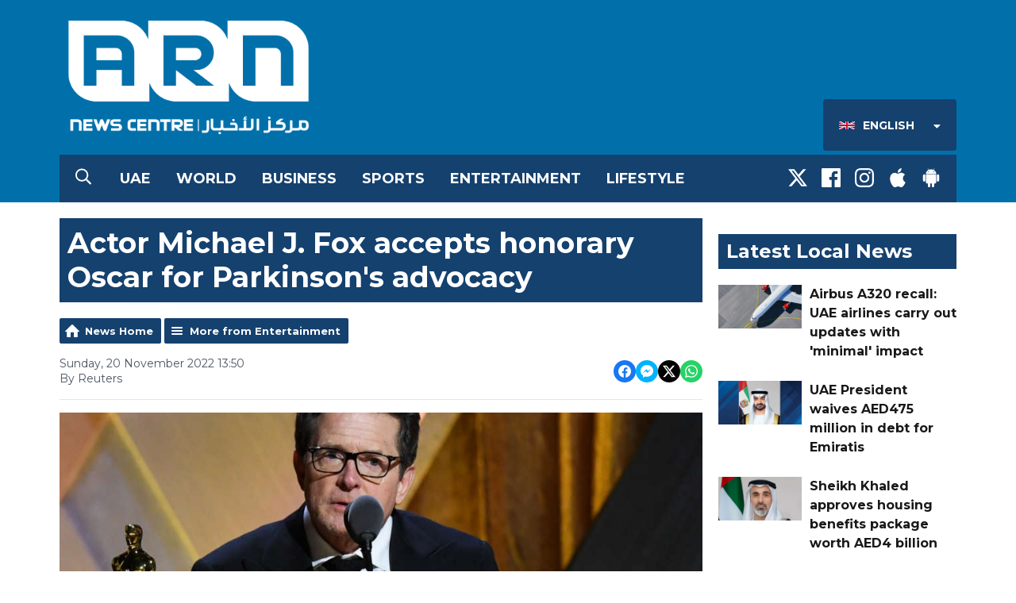

--- FILE ---
content_type: text/html; charset=UTF-8
request_url: https://www.arnnewscentre.ae/en/news/entertainment/actor-michael-j-fox-accepts-honorary-oscar-for-parkinsons-advocacy/
body_size: 11996
content:
<!DOCTYPE HTML>

<!--[if lte IE 8]> <html class="ie8"  lang="en"> <![endif]-->
<!--[if gt IE 9]>  <html  lang="en"> <![endif]-->
<!--[if !IE]><!--><html  lang="en"><!--<![endif]-->


<head>
    <meta http-equiv="Content-Type" content="text/html; charset=utf-8">
<title>Actor Michael J. Fox accepts honorary Oscar for Parkinson&#039;s advocacy - ARN News Centre- Trending News, Sports News, Business News, Dubai News, UAE News, Gulf, News, Latest news, Arab news, Sharjah News, Gulf News, Jobs in Dubai, Dubai Labour News, Khaleej News</title>
<meta name="description" content="Actor Michael J. Fox, who charmed audiences in 1980s TV comedy Family Ties and the Back to the Future movies, received an honorary Oscar for advocacy work that has raised $1.5 billion for research into Parkinson&#039;s disease.">
<meta name="keywords" content="news,dubai,uae,uae news,dubai news, news radio, latest, breaking news, headlines, uae news, dubai breaking, story, stories, gulf news, khaleej times, sports, business, entertainment">
<meta name="robots" content="noodp, noydir">

<!-- Facebook -->
<meta property="og:url" content="https://www.arnnewscentre.ae/en/news/entertainment/actor-michael-j-fox-accepts-honorary-oscar-for-parkinsons-advocacy/">
<meta property="og:title" content="Actor Michael J. Fox accepts honorary Oscar for Parkinson&#039;s advocacy">
<meta property="og:image:url" content="https://mmo.aiircdn.com/265/637a0501ce10f.jpg">
<meta property="og:image:width" content="968">
<meta property="og:image:height" content="504">
<meta property="og:image:type" content="image/jpeg">
<meta property="og:description" content="Actor Michael J. Fox, who charmed audiences in 1980s TV comedy Family Ties and the Back to the Future movies, received an honorary Oscar for advocacy work that has raised $1.5 billion for research into Parkinson&#039;s disease.">
<meta property="og:site_name" content="ARN News Centre">
<meta property="og:type" content="article">

<!-- X.com -->
<meta name="twitter:card" content="summary_large_image">
<meta name="twitter:title" content="Actor Michael J. Fox accepts honorary Oscar for Parkinson&#039;s advocacy">
<meta name="twitter:description" content="Actor Michael J. Fox, who charmed audiences in 1980s TV comedy Family Ties and the Back to the Future movies, received an honorary Oscar for advocacy work that has raised $1.5 billion for research into Parkinson&#039;s disease.">
<meta name="twitter:image" content="https://mmo.aiircdn.com/265/637a0501ce10f.jpg">
<meta name="twitter:site" content="@ARNNewsCentre">


<!-- Icons -->
<link rel="icon" href="https://mmo.aiircdn.com/265/5fa3dbdcad14f.png">
<link rel="apple-touch-icon" href="https://mmo.aiircdn.com/265/5fa3dbef22451.png">


<!-- Common CSS -->
<link type="text/css" href="https://c.aiircdn.com/fe/css/dist/afe-f98a36ef05.min.css" rel="stylesheet" media="screen">

<!-- Common JS -->
<script src="https://code.jquery.com/jquery-3.7.1.min.js"></script>
<script src="https://c.aiircdn.com/fe/js/dist/runtime.5b7a401a6565a36fd210.js"></script>
<script src="https://c.aiircdn.com/fe/js/dist/vendor.f6700a934cd0ca45fcf8.js"></script>
<script src="https://c.aiircdn.com/fe/js/dist/afe.10a5ff067c9b70ffe138.js"></script>

<script>
gm.properties = {"site_id":"526","page_id":null,"page_path_no_tll":"\/news\/entertainment\/actor-michael-j-fox-accepts-honorary-oscar-for-parkinsons-advocacy\/","location_id":1,"location_slug":"en","content_location_slug":"en","content_location_id":1,"service_id":3944};
</script>

    <meta name="viewport" content="width=device-width, minimum-scale=1.0, initial-scale=1.0">
    <link rel="stylesheet" href="https://a.aiircdn.com/d/c/1848-femfqbzagstnqt.css" />
    <script src="https://a.aiircdn.com/d/j/1849-ixlrzezscariyk.js"></script>
    <link href="https://fonts.googleapis.com/css?family=Montserrat:400,400i,700,700i" rel="stylesheet">
<style>
    /*
    .is-loc--en .news-cat-block--34,
    .is-loc--en .news-cat-block--35,
    .is-loc--en .news-cat-block--36,
    .is-loc--en .news-cat-block--37,
    .is-loc--en .news-cat-block--38,
    .is-loc--ml .news-cat-block--34,
    .is-loc--ml .news-cat-block--35,
    .is-loc--ml .news-cat-block--36,
    .is-loc--ml .news-cat-block--37,
    .is-loc--ml .news-cat-block--38 {
        display: none;
    }
    
    .is-loc--ar .news-cat-block--11,
    .is-loc--ar .news-cat-block--13,
    .is-loc--ar .news-cat-block--12,
    .is-loc--ar .news-cat-block--14,
    .is-loc--ar .news-cat-block--15,
    .is-loc--ar .news-cat-block--27  {
        display: none;
    }
    */
</style>
<meta name="google-site-verification" content="GY_zCnMnSGlaD_Qs1Kto9AEwQpcnOgNKtItKZRl2K4Y" />

<style>
/*hide abstract on news category pages*/
.gm-news .gm-sec-description {
display: none;
} 
/*hide abstract on More from CATEGORY at the end of news articles*/
.gm-news-article .gm-sec-description {
display: none;
} 


/* News Article Page - remove Upper case transform */
.o-headline {
    text-transform: none!important;
}
</style>

<!-- Google Tag Manager -->
<script>(function(w,d,s,l,i){w[l]=w[l]||[];w[l].push({'gtm.start':
new Date().getTime(),event:'gtm.js'});var f=d.getElementsByTagName(s)[0],
j=d.createElement(s),dl=l!='dataLayer'?'&l='+l:'';j.async=true;j.src=
'https://www.googletagmanager.com/gtm.js?id='+i+dl;f.parentNode.insertBefore(j,f);
})(window,document,'script','dataLayer','GTM-KDLBL4V');</script>
<!-- End Google Tag Manager -->

<!-- ARN News Centre Cookie Consent --> 
<script src="//policy.cookiereports.com/bc613604_panel-en-gb.js"></script>
</head>
<body data-controller="ads" class="is-loc--en">

<div class="c-nav-overspill  js-top-nav  js-slide-move">
</div>

<div class="c-site-overlay  js-site-overlay"></div>

<div class="c-site-wrapper  js-slide-move">

    <div class="c-page-head-wrapper">

        <div class="c-page-head js-takeover-wrap">

            <div class="c-page-head__leaderboard">
                <div class="c-ad c-leaderboard">
                    <div class="gm-adpos" 
     data-ads-target="pos" 
     data-pos-id="6424" 
     id="ad-pos-6424"
 ></div>
                </div>
            </div>

            <div class="c-page-head__grid">

                <div class="c-page-head__logo">
                    <a href="/" class="c-logo"><span class="c-logo__text">ARN News Centre</span></a>
                </div>

                <div class="c-page-head__toggle">
                    <button class="c-nav-toggle  js-toggle-navigation" type="button">
                        <div class="c-nav-icon">
                            <i class="c-nav-toggle__line"></i><i class="c-nav-toggle__line"></i><i class="c-nav-toggle__line"></i>
                        </div>
                                                    <span class="c-nav-toggle__title">Menu</span>
                                            </button>
                </div>

                <div class="c-page-head__output">

                    


                    
                        <div class="c-page-head__locations js-locations-header-wrapper">
                            <div class="c-locations js-locations-header js-location-holder">
                                <button type="button" class="c-locations__button js-location-button">
                                    <span class="c-locations__label c-locations__label--en c-locations__label--with-icon">
                                        English
                                    </span>
                                    <svg class="c-locations__button__caret" width="9" height="5" viewBox="0 0 9 5" xmlns="http://www.w3.org/2000/svg"><path d="M.848 0h7.054c.237 0 .401.114.493.342.09.228.054.424-.11.588L4.758 4.457a.525.525 0 0 1-.766 0L.465.93C.3.766.265.57.355.342.447.114.611 0 .848 0z" fill="#FFF" fill-rule="evenodd"/></svg>
                                    
                                </button>

                                <ul class="o-list c-locations__list js-location-list">
                                    <li class="o-list__item c-locations__list-item"><a href="/ml/" data-id="3" data-slug="ml" class="c-locations__link">

                                        <span class="c-locations__label c-locations__label--ml c-locations__label--with-icon">
                                            Malayalam
                                        </span>
                                        </a>
                                    </li><li class="o-list__item c-locations__list-item"><a href="/ar/" data-id="2" data-slug="ar" class="c-locations__link">

                                        <span class="c-locations__label c-locations__label--ar c-locations__label--with-icon">
                                            العربية (Arabic)
                                        </span>
                                        </a>
                                    </li>
                                </ul>
                            </div>
                        </div>
                                        
                </div>

            </div>

            <div class="c-nav-primary-wrapper">

                                    <button type="button" class="c-search-toggle  js-search-toggle">
                        <svg width="20" height="21" viewBox="0 0 20 21" xmlns="http://www.w3.org/2000/svg"><path d="M19.883 18.82a.422.422 0 0 1 .117.313c0 .13-.04.247-.117.351l-.899.86a.486.486 0 0 1-.351.156.371.371 0 0 1-.313-.156l-4.765-4.727a.52.52 0 0 1-.118-.312v-.547a8.392 8.392 0 0 1-2.46 1.465 7.856 7.856 0 0 1-2.852.527c-1.484 0-2.845-.365-4.082-1.094a8.209 8.209 0 0 1-2.95-2.949C.366 11.47 0 10.109 0 8.625S.365 5.78 1.094 4.543a8.209 8.209 0 0 1 2.949-2.95C5.28.866 6.641.5 8.125.5s2.845.365 4.082 1.094a8.209 8.209 0 0 1 2.95 2.949c.728 1.237 1.093 2.598 1.093 4.082 0 .99-.176 1.94-.527 2.852a8.392 8.392 0 0 1-1.465 2.46h.547c.13 0 .234.04.312.118l4.766 4.765zM8.125 14.875c1.12 0 2.161-.28 3.125-.84a6.206 6.206 0 0 0 2.285-2.285c.56-.964.84-2.005.84-3.125s-.28-2.161-.84-3.125a6.206 6.206 0 0 0-2.285-2.285 6.114 6.114 0 0 0-3.125-.84c-1.12 0-2.161.28-3.125.84A6.206 6.206 0 0 0 2.715 5.5a6.114 6.114 0 0 0-.84 3.125c0 1.12.28 2.161.84 3.125A6.206 6.206 0 0 0 5 14.035c.964.56 2.005.84 3.125.84z" fill="#FFF" fill-rule="evenodd"/></svg>
                        <span class="u-access">Toggle Search Visibility</span>
                    </button>
                
                <div class="js-nav-primary-wrapper">
                    <nav class="c-nav-primary js-nav-primary">
                                                    <h2 class="hide"><a href="/">Navigation</a></h2>
                        
                        <ul class="global-nav-top"><li class="nav--local "><div><a href="/en/news/uae/">
                    UAE
                </a></div></li><li class="nav--world "><div><a href="/en/news/international/">
                    World
                </a></div></li><li class="nav--business "><div><a href="/en/news/business/">
                    Business
                </a></div></li><li class="nav--sports "><div><a href="/en/news/sports/">
                    Sports
                </a></div></li><li class="nav--entertainment "><div><a href="/en/news/entertainment/">
                    Entertainment
                </a></div></li><li class="nav--lifestyle "><div><a href="https://www.arnnewscentre.ae/news/lifestyle/">
                    Lifestyle
                </a></div></li></ul>
                    </nav>
                </div>

                <div class="c-nav-social">
                    <ul class="o-list-inline">

                                                    <li class="o-list-inline__item">
                                <a class="c-nav-social__item" href="https://twitter.com/ARNNewsCentre" target="_blank">
                                    <svg class="c-nav-social__icon" viewBox="0 0 24 24" xmlns="http://www.w3.org/2000/svg"><title>X</title><path d="M18.901 1.153h3.68l-8.04 9.19L24 22.846h-7.406l-5.8-7.584-6.638 7.584H.474l8.6-9.83L0 1.154h7.594l5.243 6.932ZM17.61 20.644h2.039L6.486 3.24H4.298Z"/></svg>
                                </a>
                            </li>
                        
                                                    <li class="o-list-inline__item">
                                <a class="c-nav-social__item" href="https://www.facebook.com/ARNNewsCentre/" target="_blank">
                                    <svg class="c-nav-social__icon" aria-labelledby="simpleicons-facebook-icon" role="img" viewBox="0 0 24 24" xmlns="http://www.w3.org/2000/svg"><title id="simpleicons-facebook-icon">Facebook icon</title><path d="M22.676 0H1.324C.593 0 0 .593 0 1.324v21.352C0 23.408.593 24 1.324 24h11.494v-9.294H9.689v-3.621h3.129V8.41c0-3.099 1.894-4.785 4.659-4.785 1.325 0 2.464.097 2.796.141v3.24h-1.921c-1.5 0-1.792.721-1.792 1.771v2.311h3.584l-.465 3.63H16.56V24h6.115c.733 0 1.325-.592 1.325-1.324V1.324C24 .593 23.408 0 22.676 0"/></svg>
                                </a>
                            </li>
                        
                                                    <li class="o-list-inline__item">
                                <a class="c-nav-social__item" href="https://www.instagram.com/arnnewscentre/" target="_blank">
                                    <svg class="c-nav-social__icon" aria-labelledby="simpleicons-instagram-icon" role="img" viewBox="0 0 24 24" xmlns="http://www.w3.org/2000/svg"><title id="simpleicons-facebook-icon">Instagram icon</title><path d="M12 0C8.74 0 8.333.015 7.053.072 5.775.132 4.905.333 4.14.63c-.789.306-1.459.717-2.126 1.384S.935 3.35.63 4.14C.333 4.905.131 5.775.072 7.053.012 8.333 0 8.74 0 12s.015 3.667.072 4.947c.06 1.277.261 2.148.558 2.913.306.788.717 1.459 1.384 2.126.667.666 1.336 1.079 2.126 1.384.766.296 1.636.499 2.913.558C8.333 23.988 8.74 24 12 24s3.667-.015 4.947-.072c1.277-.06 2.148-.262 2.913-.558.788-.306 1.459-.718 2.126-1.384.666-.667 1.079-1.335 1.384-2.126.296-.765.499-1.636.558-2.913.06-1.28.072-1.687.072-4.947s-.015-3.667-.072-4.947c-.06-1.277-.262-2.149-.558-2.913-.306-.789-.718-1.459-1.384-2.126C21.319 1.347 20.651.935 19.86.63c-.765-.297-1.636-.499-2.913-.558C15.667.012 15.26 0 12 0zm0 2.16c3.203 0 3.585.016 4.85.071 1.17.055 1.805.249 2.227.415.562.217.96.477 1.382.896.419.42.679.819.896 1.381.164.422.36 1.057.413 2.227.057 1.266.07 1.646.07 4.85s-.015 3.585-.074 4.85c-.061 1.17-.256 1.805-.421 2.227-.224.562-.479.96-.899 1.382-.419.419-.824.679-1.38.896-.42.164-1.065.36-2.235.413-1.274.057-1.649.07-4.859.07-3.211 0-3.586-.015-4.859-.074-1.171-.061-1.816-.256-2.236-.421-.569-.224-.96-.479-1.379-.899-.421-.419-.69-.824-.9-1.38-.165-.42-.359-1.065-.42-2.235-.045-1.26-.061-1.649-.061-4.844 0-3.196.016-3.586.061-4.861.061-1.17.255-1.814.42-2.234.21-.57.479-.96.9-1.381.419-.419.81-.689 1.379-.898.42-.166 1.051-.361 2.221-.421 1.275-.045 1.65-.06 4.859-.06l.045.03zm0 3.678c-3.405 0-6.162 2.76-6.162 6.162 0 3.405 2.76 6.162 6.162 6.162 3.405 0 6.162-2.76 6.162-6.162 0-3.405-2.76-6.162-6.162-6.162zM12 16c-2.21 0-4-1.79-4-4s1.79-4 4-4 4 1.79 4 4-1.79 4-4 4zm7.846-10.405c0 .795-.646 1.44-1.44 1.44-.795 0-1.44-.646-1.44-1.44 0-.794.646-1.439 1.44-1.439.793-.001 1.44.645 1.44 1.439z"></path></svg>
                                </a>
                            </li>
                        
                        
                        
                                                    <li class="o-list-inline__item">
                                <a class="c-nav-social__item" href="https://itunes.apple.com/ae/app/arn-news-centre/id1004993999?mt=8" target="_blank">

                                    <svg class="c-nav-social__icon" aria-labelledby="simpleicons-apple-icon" role="img" viewBox="0 0 24 24" xmlns="http://www.w3.org/2000/svg"><title id="simpleicons-apple-icon">Apple icon</title><path d="M7.078 23.55c-.473-.316-.893-.703-1.244-1.15-.383-.463-.738-.95-1.064-1.454-.766-1.12-1.365-2.345-1.78-3.636-.5-1.502-.743-2.94-.743-4.347 0-1.57.34-2.94 1.002-4.09.49-.9 1.22-1.653 2.1-2.182.85-.53 1.84-.82 2.84-.84.35 0 .73.05 1.13.15.29.08.64.21 1.07.37.55.21.85.34.95.37.32.12.59.17.8.17.16 0 .39-.05.645-.13.145-.05.42-.14.81-.31.386-.14.692-.26.935-.35.37-.11.728-.21 1.05-.26.39-.06.777-.08 1.148-.05.71.05 1.36.2 1.94.42 1.02.41 1.843 1.05 2.457 1.96-.26.16-.5.346-.725.55-.487.43-.9.94-1.23 1.505-.43.77-.65 1.64-.644 2.52.015 1.083.29 2.035.84 2.86.387.6.904 1.114 1.534 1.536.31.21.582.355.84.45-.12.375-.252.74-.405 1.1-.347.807-.76 1.58-1.25 2.31-.432.63-.772 1.1-1.03 1.41-.402.48-.79.84-1.18 1.097-.43.285-.935.436-1.452.436-.35.015-.7-.03-1.034-.127-.29-.095-.576-.202-.856-.323-.293-.134-.596-.248-.905-.34-.38-.1-.77-.148-1.164-.147-.4 0-.79.05-1.16.145-.31.088-.61.196-.907.325-.42.175-.695.29-.855.34-.324.096-.656.154-.99.175-.52 0-1.004-.15-1.486-.45zm6.854-18.46c-.68.34-1.326.484-1.973.436-.1-.646 0-1.31.27-2.037.24-.62.56-1.18 1-1.68.46-.52 1.01-.95 1.63-1.26.66-.34 1.29-.52 1.89-.55.08.68 0 1.35-.25 2.07-.228.64-.568 1.23-1 1.76-.435.52-.975.95-1.586 1.26z"/></svg>
                                </a>
                            </li>
                        
                                                    <li class="o-list-inline__item">
                                <a class="c-nav-social__item" href="https://play.google.com/store/apps/details?id=com.arn.arnnews&amp;hl=en" target="_blank">
                                    <svg class="c-nav-social__icon" aria-labelledby="simpleicons-android-icon" role="img" viewBox="0 0 24 24" xmlns="http://www.w3.org/2000/svg"><title id="simpleicons-android-icon">Android icon</title><path d="M22.146 9.227c0-.815-.658-1.478-1.476-1.478s-1.48.66-1.48 1.48v6.19c0 .81.663 1.48 1.483 1.48.814 0 1.476-.67 1.476-1.48v-6.2h-.01zM5.393 8.032l.004 9.6c0 .885.704 1.59 1.573 1.59h1.063v3.28c0 .82.66 1.482 1.47 1.482s1.467-.66 1.48-1.468v-3.28h1.993v3.28c0 .823.66 1.483 1.47 1.483.823 0 1.482-.66 1.482-1.49v-3.28h1.078c.87 0 1.573-.71 1.573-1.578v-9.63L5.35 8.03l.04.002zm9.648-2.93c-.31 0-.56-.25-.56-.56 0-.305.25-.558.56-.56.31 0 .56.255.56.56 0 .31-.25.56-.56.56m-6.06 0c-.31 0-.56-.25-.56-.56 0-.307.25-.558.56-.558.31 0 .56.255.56.57s-.252.567-.57.567m6.29-2.9L16.29.33c.06-.105.014-.226-.076-.285C16.11 0 15.99.03 15.93.135l-1.05 1.9c-.868-.405-1.856-.63-2.89-.63s-2.018.215-2.892.603L8.064.105c-.053-.098-.18-.135-.278-.08-.1.045-.136.18-.08.27l1.03 1.875c-2.03 1.047-3.4 3.04-3.4 5.33h13.328c0-2.29-1.368-4.283-3.396-5.33M3.33 7.742c-.817 0-1.48.665-1.48 1.483v6.192c0 .82.664 1.48 1.484 1.48.814 0 1.477-.66 1.477-1.48v-6.19c0-.815-.66-1.478-1.47-1.478"/></svg>
                                </a>
                            </li>
                                            </ul>
                </div>
            </div>
        </div>
    </div>

            <div class="c-search  js-search">
            <h2 class="hide">Search ARN News Centre</h2>
            <form class="o-wrapper  c-search__form" action="/searchresults/" method="get">
                <label class="c-search__label  hide"  for="search">Search</label>
                <input class="c-search__input  js-search__input" type="text" name="q" placeholder="Search" id="search" />
                <button class="c-btn  c-search__submit" type="submit">Search</button>
            </form>
        </div>
    
    <div class="c-page-main">

        <div class="o-wrapper">
            <div class="dv-grid">
                <div class="dv-grid__item dv-grid__item--flex-300">

                    <h1 class="o-headline">Actor Michael J. Fox accepts honorary Oscar for Parkinson's advocacy</h1>

                                            
                    
                    <div class="s-page  u-mb">
<div class="gm-news-article aiir-c-news-article">

            <ul class="gm-actions">
            <li>
                <a href="/en/news/" class="icon icon-home">News Home</a>
            </li>
            <li>
                <a href="/en/news/entertainment/" class="icon icon-list">More from Entertainment</a>
            </li>
        </ul>
    
    <article class="gm-group"
                >

        <div class="aiir-c-news-extra">
            <div class="aiir-c-news-extra__meta">
                <p class="aiir-c-news-extra__timestamp">
                    Sunday, 20 November 2022 13:50
                </p>

                                    <p class="aiir-c-news-extra__author">
                        By Reuters
                                            </p>
                            </div>

            
<div class="aiir-share--floated">
    <ul class="aiir-share__list aiir-share__list--floated">
        <li class="aiir-share__item aiir-share__item--floated">
            <a href="https://www.facebook.com/sharer/sharer.php?u=https%3A%2F%2Fwww.arnnewscentre.ae%2Fen%2Fnews%2Fentertainment%2Factor-michael-j-fox-accepts-honorary-oscar-for-parkinsons-advocacy%2F" 
               class="aiir-share__link aiir-share__link--facebook" 
               data-controller="popup"
               data-action="click->popup#open"
               data-popup-size-param="550x500"
               target="_blank">
                <span class="access">Share on Facebook</span>
                <svg class="aiir-share__icon aiir-share__icon--floated" viewBox="0 0 24 24" xmlns="http://www.w3.org/2000/svg" fill-rule="evenodd" clip-rule="evenodd" stroke-linejoin="round"><path d="M23.9981 11.9991C23.9981 5.37216 18.626 0 11.9991 0C5.37216 0 0 5.37216 0 11.9991C0 17.9882 4.38789 22.9522 10.1242 23.8524V15.4676H7.07758V11.9991H10.1242V9.35553C10.1242 6.34826 11.9156 4.68714 14.6564 4.68714C15.9692 4.68714 17.3424 4.92149 17.3424 4.92149V7.87439H15.8294C14.3388 7.87439 13.8739 8.79933 13.8739 9.74824V11.9991H17.2018L16.6698 15.4676H13.8739V23.8524C19.6103 22.9522 23.9981 17.9882 23.9981 11.9991Z"></path></svg>
            </a>
        </li>
        <li class="aiir-share__item aiir-share__item--floated aiir-share__item--mobile-only">
            <a href="fb-messenger://share?link=https%3A%2F%2Fwww.arnnewscentre.ae%2Fen%2Fnews%2Fentertainment%2Factor-michael-j-fox-accepts-honorary-oscar-for-parkinsons-advocacy%2F" 
               class="aiir-share__link aiir-share__link--messenger">
                <span class="access">Share on Messenger</span>
                <svg class="aiir-share__icon aiir-share__icon--floated" viewBox="0 0 16 16" xmlns="http://www.w3.org/2000/svg" fill-rule="evenodd" clip-rule="evenodd" stroke-linejoin="round" stroke-miterlimit="1.414"><path d="M8 0C3.582 0 0 3.316 0 7.407c0 2.332 1.163 4.41 2.98 5.77V16l2.725-1.495c.727.2 1.497.31 2.295.31 4.418 0 8-3.317 8-7.408C16 3.317 12.418 0 8 0zm.795 9.975L6.758 7.802 2.783 9.975l4.372-4.642 2.087 2.173 3.926-2.173-4.373 4.642z" fill-rule="nonzero"></path></svg>
            </a>
        </li>
        <li class="aiir-share__item aiir-share__item--floated aiir-share__item--desktop-only">
            <a href="http://www.facebook.com/dialog/send?&app_id=1850503301852189&link=https%3A%2F%2Fwww.arnnewscentre.ae%2Fen%2Fnews%2Fentertainment%2Factor-michael-j-fox-accepts-honorary-oscar-for-parkinsons-advocacy%2F&redirect_uri=https%3A%2F%2Fwww.arnnewscentre.ae%2Fen%2Fnews%2Fentertainment%2Factor-michael-j-fox-accepts-honorary-oscar-for-parkinsons-advocacy%2F&display=popup" 
               class="aiir-share__link aiir-share__link--messenger" 
               data-controller="popup"
               data-action="click->popup#open"
               data-popup-size-param="645x580"
               target="_blank">
                <span class="access">Share on Messenger</span>
                <svg class="aiir-share__icon aiir-share__icon--floated" viewBox="0 0 16 16" xmlns="http://www.w3.org/2000/svg" fill-rule="evenodd" clip-rule="evenodd" stroke-linejoin="round" stroke-miterlimit="1.414"><path d="M8 0C3.582 0 0 3.316 0 7.407c0 2.332 1.163 4.41 2.98 5.77V16l2.725-1.495c.727.2 1.497.31 2.295.31 4.418 0 8-3.317 8-7.408C16 3.317 12.418 0 8 0zm.795 9.975L6.758 7.802 2.783 9.975l4.372-4.642 2.087 2.173 3.926-2.173-4.373 4.642z" fill-rule="nonzero"></path></svg>
            </a>
        </li>
        <li class="aiir-share__item aiir-share__item--floated">
            <a href="https://twitter.com/intent/tweet?url=https%3A%2F%2Fwww.arnnewscentre.ae%2Fen%2Fnews%2Fentertainment%2Factor-michael-j-fox-accepts-honorary-oscar-for-parkinsons-advocacy%2F&text=Actor+Michael+J.+Fox+accepts+honorary+Oscar+for+Parkinson%27s+advocacy" 
            class="aiir-share__link aiir-share__link--twitter" 
            data-controller="popup"
            data-action="click->popup#open"
            data-popup-size-param="550x400"
            target="_blank">
                <span class="access">Share on X</span>
                <svg class="aiir-share__icon aiir-share__icon--floated" role="img" viewBox="0 0 24 24" xmlns="http://www.w3.org/2000/svg"><path d="M18.901 1.153h3.68l-8.04 9.19L24 22.846h-7.406l-5.8-7.584-6.638 7.584H.474l8.6-9.83L0 1.154h7.594l5.243 6.932ZM17.61 20.644h2.039L6.486 3.24H4.298Z"/></svg>
            </a>
        </li>
         <li class="aiir-share__item aiir-share__item--floated">
            <a href="https://wa.me/?text=https%3A%2F%2Fwww.arnnewscentre.ae%2Fen%2Fnews%2Fentertainment%2Factor-michael-j-fox-accepts-honorary-oscar-for-parkinsons-advocacy%2F" 
               class="aiir-share__link aiir-share__link--whatsapp" 
               data-action="share/whatsapp/share">
                <span class="access">Share on Whatsapp</span>
                <svg class="aiir-share__icon aiir-share__icon--floated" viewBox="0 0 16 16" xmlns="http://www.w3.org/2000/svg" fill-rule="evenodd" clip-rule="evenodd" stroke-linejoin="round" stroke-miterlimit="1.414"><path d="M11.665 9.588c-.2-.1-1.177-.578-1.36-.644-.182-.067-.315-.1-.448.1-.132.197-.514.643-.63.775-.116.13-.232.14-.43.05-.2-.1-.842-.31-1.602-.99-.592-.53-.99-1.18-1.107-1.38-.116-.2-.013-.31.087-.41.09-.09.2-.23.3-.35.098-.12.13-.2.198-.33.066-.14.033-.25-.017-.35-.05-.1-.448-1.08-.614-1.47-.16-.39-.325-.34-.448-.34-.115-.01-.248-.01-.38-.01-.134 0-.35.05-.532.24-.182.2-.696.68-.696 1.65s.713 1.91.812 2.05c.1.13 1.404 2.13 3.4 2.99.476.2.846.32 1.136.42.476.15.91.13 1.253.08.383-.06 1.178-.48 1.344-.95.17-.47.17-.86.12-.95-.05-.09-.18-.14-.38-.23M8.04 14.5h-.01c-1.18 0-2.35-.32-3.37-.92l-.24-.143-2.5.65.67-2.43-.16-.25c-.66-1.05-1.01-2.26-1.01-3.506 0-3.63 2.97-6.59 6.628-6.59 1.77 0 3.43.69 4.68 1.94 1.25 1.24 1.94 2.9 1.94 4.66-.003 3.63-2.973 6.59-6.623 6.59M13.68 2.3C12.16.83 10.16 0 8.03 0 3.642 0 .07 3.556.067 7.928c0 1.397.366 2.76 1.063 3.964L0 16l4.223-1.102c1.164.63 2.474.964 3.807.965h.004c4.39 0 7.964-3.557 7.966-7.93 0-2.117-.827-4.11-2.33-5.608"></path></svg>
            </a>
        </li>
    </ul>
</div>
        </div>

                    <figure class="aiir-c-news-figure ">
                <img class="aiir-c-news-figure__image" src="https://mmo.aiircdn.com/265/637a0501ce10f.jpg" alt="" />
                                    <figcaption class="aiir-c-news-figure__caption">AFP</figcaption>
                            </figure>
        
        <p class="aiir-c-news-article__abstract">
            Actor Michael J. Fox, who charmed audiences in 1980s TV comedy "Family Ties" and the "Back to the Future" movies, received an honorary Oscar for advocacy work that has raised $1.5 billion for research into Parkinson's disease.
        </p>

        <p>Fox was diagnosed with Parkinson&#39;s, a nerve disorder that causes tremors and other symptoms, at age 29.</p>

<p>He later curtailed his acting career and founded the Michael J. Fox Foundation for Parkinson&#39;s Research to help fund the search for a cure in 2000.</p>

<p>&quot;It is humbling in the deepest way to stand here and accept your kindness,&quot; the Canadian actor said on stage at the annual Governors Awards, where an A-list crowd of stars including Tom Hanks and Jennifer Lawrence gave him a standing ovation.</p>

<p>Fox said the hardest part about his diagnosis was &quot;grappling with the uncertainty&quot; and that he had kept his diagnosis private for years because &quot;I didn&#39;t know if an audience could laugh if they knew I was struggling&quot;.</p>

<p>The Canadian actor, now 61, was given the Jean Hersholt Humanitarian Award from the board of governors of the Academy of Motion Picture Arts &amp; Sciences, the group that hands out the Oscars, and introduced by friend Woody Harrelson.</p>

<p>&quot;He turned a chilling diagnosis into a courageous mission,&quot; the <em>Cheers</em>&nbsp;actor said.</p>

<p>Other recipients of the Governors Awards included prolific songwriter Diane Warren, whose songs have been featured in more than 100 movies.</p>

<p>Warren, 66, has been nominated for an Oscar for best original song 13 times but never won.</p>

<p>&quot;I&#39;ve waited 34 years to say this: I&#39;d like to thank the Academy,&quot; Warren said to applause on Saturday.</p>

<p>Also honoured were Australian director Peter Weir, known for films including <em>Witness</em>&nbsp;and <em>Dead Poets Society</em>, and Euzhan Palcy, who became the first Black woman to direct a film for a major Hollywood studio with <em>A Dry White Season</em>.</p>

<p><img alt="" src="https://mmo.aiircdn.com/265/612e3af241f3d.jpg" style="" /></p>

        
        
    </article>

    
<div class="aiir-share">
    <h2 class="aiir-share__header">Share</h2>
    <ul class="aiir-share__list">
        <li class="aiir-share__item">
            <a href="https://www.facebook.com/sharer/sharer.php?u=https%3A%2F%2Fwww.arnnewscentre.ae%2Fen%2Fnews%2Fentertainment%2Factor-michael-j-fox-accepts-honorary-oscar-for-parkinsons-advocacy%2F" 
               class="aiir-share__link aiir-share__link--facebook" 
               data-controller="popup"
               data-action="click->popup#open"
               data-popup-size-param="550x500"
               target="_blank">
                <span class="access">Share on Facebook</span>
                <svg class="aiir-share__icon" viewBox="0 0 24 24" xmlns="http://www.w3.org/2000/svg" fill-rule="evenodd" clip-rule="evenodd" stroke-linejoin="round"><path d="M23.9981 11.9991C23.9981 5.37216 18.626 0 11.9991 0C5.37216 0 0 5.37216 0 11.9991C0 17.9882 4.38789 22.9522 10.1242 23.8524V15.4676H7.07758V11.9991H10.1242V9.35553C10.1242 6.34826 11.9156 4.68714 14.6564 4.68714C15.9692 4.68714 17.3424 4.92149 17.3424 4.92149V7.87439H15.8294C14.3388 7.87439 13.8739 8.79933 13.8739 9.74824V11.9991H17.2018L16.6698 15.4676H13.8739V23.8524C19.6103 22.9522 23.9981 17.9882 23.9981 11.9991Z"></path></svg>
            </a>
        </li>
        <li class="aiir-share__item aiir-share__item--mobile-only">
            <a href="fb-messenger://share?link=https%3A%2F%2Fwww.arnnewscentre.ae%2Fen%2Fnews%2Fentertainment%2Factor-michael-j-fox-accepts-honorary-oscar-for-parkinsons-advocacy%2F" 
               class="aiir-share__link aiir-share__link--messenger">
                <span class="access">Share on Messenger</span>
                <svg class="aiir-share__icon" viewBox="0 0 16 16" xmlns="http://www.w3.org/2000/svg" fill-rule="evenodd" clip-rule="evenodd" stroke-linejoin="round" stroke-miterlimit="1.414"><path d="M8 0C3.582 0 0 3.316 0 7.407c0 2.332 1.163 4.41 2.98 5.77V16l2.725-1.495c.727.2 1.497.31 2.295.31 4.418 0 8-3.317 8-7.408C16 3.317 12.418 0 8 0zm.795 9.975L6.758 7.802 2.783 9.975l4.372-4.642 2.087 2.173 3.926-2.173-4.373 4.642z" fill-rule="nonzero"></path></svg>
            </a>
        </li>
        <li class="aiir-share__item aiir-share__item--desktop-only">
            <a href="http://www.facebook.com/dialog/send?&app_id=1850503301852189&link=https%3A%2F%2Fwww.arnnewscentre.ae%2Fen%2Fnews%2Fentertainment%2Factor-michael-j-fox-accepts-honorary-oscar-for-parkinsons-advocacy%2F&redirect_uri=https%3A%2F%2Fwww.arnnewscentre.ae%2Fen%2Fnews%2Fentertainment%2Factor-michael-j-fox-accepts-honorary-oscar-for-parkinsons-advocacy%2F&display=popup" 
               class="aiir-share__link aiir-share__link--messenger" 
               data-controller="popup"
               data-action="click->popup#open"
               data-popup-size-param="645x580"
               target="_blank">
                <span class="access">Share on Messenger</span>
                <svg class="aiir-share__icon" viewBox="0 0 16 16" xmlns="http://www.w3.org/2000/svg" fill-rule="evenodd" clip-rule="evenodd" stroke-linejoin="round" stroke-miterlimit="1.414"><path d="M8 0C3.582 0 0 3.316 0 7.407c0 2.332 1.163 4.41 2.98 5.77V16l2.725-1.495c.727.2 1.497.31 2.295.31 4.418 0 8-3.317 8-7.408C16 3.317 12.418 0 8 0zm.795 9.975L6.758 7.802 2.783 9.975l4.372-4.642 2.087 2.173 3.926-2.173-4.373 4.642z" fill-rule="nonzero"></path></svg>
            </a>
        </li>
        <li class="aiir-share__item">
            <a href="https://twitter.com/intent/tweet?url=https%3A%2F%2Fwww.arnnewscentre.ae%2Fen%2Fnews%2Fentertainment%2Factor-michael-j-fox-accepts-honorary-oscar-for-parkinsons-advocacy%2F&text=Actor+Michael+J.+Fox+accepts+honorary+Oscar+for+Parkinson%27s+advocacy" 
            class="aiir-share__link aiir-share__link--twitter" 
            data-controller="popup"
            data-action="click->popup#open"
            data-popup-size-param="550x400"
            target="_blank">
                <span class="access">Share on X</span>
                <svg class="aiir-share__icon" role="img" viewBox="0 0 24 24" xmlns="http://www.w3.org/2000/svg"><path d="M18.901 1.153h3.68l-8.04 9.19L24 22.846h-7.406l-5.8-7.584-6.638 7.584H.474l8.6-9.83L0 1.154h7.594l5.243 6.932ZM17.61 20.644h2.039L6.486 3.24H4.298Z"/></svg>
            </a>
        </li>
         <li class="aiir-share__item">
            <a href="https://wa.me/?text=https%3A%2F%2Fwww.arnnewscentre.ae%2Fen%2Fnews%2Fentertainment%2Factor-michael-j-fox-accepts-honorary-oscar-for-parkinsons-advocacy%2F" 
               class="aiir-share__link aiir-share__link--whatsapp" 
               data-action="share/whatsapp/share">
                <span class="access">Share on Whatsapp</span>
                <svg class="aiir-share__icon" viewBox="0 0 16 16" xmlns="http://www.w3.org/2000/svg" fill-rule="evenodd" clip-rule="evenodd" stroke-linejoin="round" stroke-miterlimit="1.414"><path d="M11.665 9.588c-.2-.1-1.177-.578-1.36-.644-.182-.067-.315-.1-.448.1-.132.197-.514.643-.63.775-.116.13-.232.14-.43.05-.2-.1-.842-.31-1.602-.99-.592-.53-.99-1.18-1.107-1.38-.116-.2-.013-.31.087-.41.09-.09.2-.23.3-.35.098-.12.13-.2.198-.33.066-.14.033-.25-.017-.35-.05-.1-.448-1.08-.614-1.47-.16-.39-.325-.34-.448-.34-.115-.01-.248-.01-.38-.01-.134 0-.35.05-.532.24-.182.2-.696.68-.696 1.65s.713 1.91.812 2.05c.1.13 1.404 2.13 3.4 2.99.476.2.846.32 1.136.42.476.15.91.13 1.253.08.383-.06 1.178-.48 1.344-.95.17-.47.17-.86.12-.95-.05-.09-.18-.14-.38-.23M8.04 14.5h-.01c-1.18 0-2.35-.32-3.37-.92l-.24-.143-2.5.65.67-2.43-.16-.25c-.66-1.05-1.01-2.26-1.01-3.506 0-3.63 2.97-6.59 6.628-6.59 1.77 0 3.43.69 4.68 1.94 1.25 1.24 1.94 2.9 1.94 4.66-.003 3.63-2.973 6.59-6.623 6.59M13.68 2.3C12.16.83 10.16 0 8.03 0 3.642 0 .07 3.556.067 7.928c0 1.397.366 2.76 1.063 3.964L0 16l4.223-1.102c1.164.63 2.474.964 3.807.965h.004c4.39 0 7.964-3.557 7.966-7.93 0-2.117-.827-4.11-2.33-5.608"></path></svg>
            </a>
        </li>
    </ul>
</div>

    <div data-nosnippet>
                    <div>
                <p><img alt="" src="https://mmo.aiircdn.com/265/67d3fb9ca1fd8.png" style="" /></p>
            </div>
        
                    <h2>More from Entertainment</h2>

            <ul class="gm-sec divide-rows" data-grid-threshold="400"
                                >
                                        <li>
        <a class="gm-sec-title" href="/en/news/entertainment/paris-louvre-raises-prices-for-non-eu-tourists-to-fund-renovations/">
            <img class="gm-sec-img "
                 src="https://mmo.aiircdn.com/265/68f4b7d43c778.jpg"
                 alt=""
            />
            Paris&#039; Louvre raises prices for non-EU tourists to fund renovations
        </a>
        <div class="gm-sec-text">
                                        <p class="gm-sec-description">
                    The Louvre in Paris is raising ticket prices by 45 per cent for most non-European Union tourists to help finance renovations of the museum, whose deteriorating state was laid bare by the theft of crown jewels last month.
                </p>
                    </div>
    </li>

                                        <li>
        <a class="gm-sec-title" href="/en/news/entertainment/kiefer-sutherland-gets-a-christmas-glow-up-in-tinsel-town/">
            <img class="gm-sec-img "
                 src="https://mmo.aiircdn.com/265/69291dbcc1ee6.jpg"
                 alt=""
            />
            Kiefer Sutherland gets a Christmas glow up in &#039;Tinsel Town&#039;
        </a>
        <div class="gm-sec-text">
                                        <p class="gm-sec-description">
                    Actor Kiefer Sutherland, whose career spans four decades, says he got to expand his repertoire in the new Christmas movie &quot;Tinsel Town&quot;.
                </p>
                    </div>
    </li>

                                        <li>
        <a class="gm-sec-title" href="/en/news/entertainment/netflix-recovers-after-brief-outage-during-stranger-things-final-season-premiere/">
            <img class="gm-sec-img "
                 src="https://mmo.aiircdn.com/265/6927bd4d09086.jpg"
                 alt=""
            />
            Netflix recovers after brief outage during &#039;Stranger Things&#039; final season premiere
        </a>
        <div class="gm-sec-text">
                                        <p class="gm-sec-description">
                    Streaming platform Netflix was down for about an hour for several users in the United States on Wednesday evening, coinciding with the release of the fifth and final season of its hit series &quot;Stranger Things&quot;.
                </p>
                    </div>
    </li>

                                        <li>
        <a class="gm-sec-title" href="/en/news/entertainment/creative-magic-of-wicked-the-musical-to-take-centrestage-in-dubai/">
            <img class="gm-sec-img "
                 src="https://mmo.aiircdn.com/265/6926cc007b24d.jpg"
                 alt=""
            />
            Creative magic of &#039;Wicked The Musical&#039; to take centrestage in Dubai
        </a>
        <div class="gm-sec-text">
                                        <p class="gm-sec-description">
                    Wicked The Musical arrives in Dubai for the first time, from January 28 to February 15, with a production that reimagines the magic of Oz for the stage, blending cinematic inspiration with live theatrical artistry. 
                </p>
                    </div>
    </li>

                                        <li>
        <a class="gm-sec-title" href="/en/news/entertainment/netflix-sends-off-stranger-things-with-bike-rides-and-product-blitz/">
            <img class="gm-sec-img "
                 src="https://mmo.aiircdn.com/265/692596f283902.jpg"
                 alt=""
            />
            Netflix sends off &#039;Stranger Things&#039; with bike rides and product blitz
        </a>
        <div class="gm-sec-text">
                                        <p class="gm-sec-description">
                    Netflix&#039;s hit sci-fi series &quot;Stranger Things&quot; is about to ride to its conclusion with a marketing and merchandising blitz befitting a blockbuster movie.
                </p>
                    </div>
    </li>

                            </ul>
        
        
    </div>

</div>

<script type="application/ld+json">
{"@context":"http:\/\/schema.org","@type":"Article","name":"Actor Michael J. Fox accepts honorary Oscar for Parkinson's advocacy","description":"Actor Michael J. Fox, who charmed audiences in 1980s TV comedy \"Family Ties\" and the \"Back to the Future\" movies, received an honorary Oscar for advocacy work that has raised $1.5 billion for research into Parkinson's disease.","articleBody":"<p>Fox was diagnosed with Parkinson&#39;s, a nerve disorder that causes tremors and other symptoms, at age 29.<\/p>\n\n<p>He later curtailed his acting career and founded the Michael J. Fox Foundation for Parkinson&#39;s Research to help fund the search for a cure in 2000.<\/p>\n\n<p>&quot;It is humbling in the deepest way to stand here and accept your kindness,&quot; the Canadian actor said on stage at the annual Governors Awards, where an A-list crowd of stars including Tom Hanks and Jennifer Lawrence gave him a standing ovation.<\/p>\n\n<p>Fox said the hardest part about his diagnosis was &quot;grappling with the uncertainty&quot; and that he had kept his diagnosis private for years because &quot;I didn&#39;t know if an audience could laugh if they knew I was struggling&quot;.<\/p>\n\n<p>The Canadian actor, now 61, was given the Jean Hersholt Humanitarian Award from the board of governors of the Academy of Motion Picture Arts &amp; Sciences, the group that hands out the Oscars, and introduced by friend Woody Harrelson.<\/p>\n\n<p>&quot;He turned a chilling diagnosis into a courageous mission,&quot; the <em>Cheers<\/em>&nbsp;actor said.<\/p>\n\n<p>Other recipients of the Governors Awards included prolific songwriter Diane Warren, whose songs have been featured in more than 100 movies.<\/p>\n\n<p>Warren, 66, has been nominated for an Oscar for best original song 13 times but never won.<\/p>\n\n<p>&quot;I&#39;ve waited 34 years to say this: I&#39;d like to thank the Academy,&quot; Warren said to applause on Saturday.<\/p>\n\n<p>Also honoured were Australian director Peter Weir, known for films including <em>Witness<\/em>&nbsp;and <em>Dead Poets Society<\/em>, and Euzhan Palcy, who became the first Black woman to direct a film for a major Hollywood studio with <em>A Dry White Season<\/em>.<\/p>\n\n<p><img alt=\"\" src=\"https:\/\/mmo.aiircdn.com\/265\/612e3af241f3d.jpg\" style=\"\" \/><\/p>","image":"https:\/\/mmo.aiircdn.com\/265\/637a0501ce10f.jpg","datePublished":"2022-11-20T09:50:18+00:00","url":"https:\/\/www.arnnewscentre.ae\/en\/news\/entertainment\/actor-michael-j-fox-accepts-honorary-oscar-for-parkinsons-advocacy\/","publisher":{"@type":"Organization","name":"ARN News Centre"},"headline":"Actor Michael J. Fox accepts honorary Oscar for Parkinson's advocacy","author":{"@type":"Person","name":"Reuters"}}
</script>
</div>

                    

                </div><!--
             --><div class="dv-grid__item dv-grid__item--fix-300">

                    <div class="c-page-main__secondary">

                        <div class="c-ad c-mpu">
                            <div class="gm-adpos" 
     data-ads-target="pos" 
     data-pos-id="6425" 
     id="ad-pos-6425"
 ></div>
                        </div><div class="o-content-block  tb-news">
    
	    <h2 class="o-headline"><a href="/en/news/" class="o-headline__main">Latest Local News</a></h2>
        
    <div class="o-content-block__inner">

        
        <ul class="gm-sec"  
             data-grid-threshold="400"
            
                        data-mode="0" >

                        
            <li class="c-pod">
                                <a href="/en/news/uae/air-arabia-flydubai-warn-of-delays-due-to-airbus-a320-recall/" class="c-pod__link" tabindex="-1">
                    <img src="https://mm.aiircdn.com/526/5e26ba963b26b.jpg" alt="" class="c-pod__img " />
                </a>
                                <div class="c-pod__content">
                    <a href="/en/news/uae/air-arabia-flydubai-warn-of-delays-due-to-airbus-a320-recall/" class="c-pod__link">
                        <strong class="c-pod__title">Airbus A320 recall: UAE airlines carry out updates with &#039;minimal&#039; impact</strong>
                    </a>
                                    </div>
            </li>
                        
            <li class="c-pod">
                                <a href="/en/news/uae/uae-president-waives-aed475-154-million-in-debt-for-emiratis/" class="c-pod__link" tabindex="-1">
                    <img src="https://mmo.aiircdn.com/265/660eab364cbb0.gif" alt="" class="c-pod__img " />
                </a>
                                <div class="c-pod__content">
                    <a href="/en/news/uae/uae-president-waives-aed475-154-million-in-debt-for-emiratis/" class="c-pod__link">
                        <strong class="c-pod__title">UAE President waives AED475 million in debt for Emiratis</strong>
                    </a>
                                    </div>
            </li>
                        
            <li class="c-pod">
                                <a href="/en/news/uae/sheikh-khaled-approves-housing-benefits-package-worth-aed4-billion/" class="c-pod__link" tabindex="-1">
                    <img src="https://mmo.aiircdn.com/265/645a72943c72f.jpg" alt="" class="c-pod__img " />
                </a>
                                <div class="c-pod__content">
                    <a href="/en/news/uae/sheikh-khaled-approves-housing-benefits-package-worth-aed4-billion/" class="c-pod__link">
                        <strong class="c-pod__title">Sheikh Khaled approves housing benefits package worth AED4 billion</strong>
                    </a>
                                    </div>
            </li>
                        
            <li class="c-pod">
                                <a href="/en/news/uae/spacex-launches-uaes-phi-1-satellite/" class="c-pod__link" tabindex="-1">
                    <img src="https://mmo.aiircdn.com/265/692af2eb0bc5d.jpeg" alt="" class="c-pod__img " />
                </a>
                                <div class="c-pod__content">
                    <a href="/en/news/uae/spacex-launches-uaes-phi-1-satellite/" class="c-pod__link">
                        <strong class="c-pod__title">SpaceX launches UAE&#039;s PHI-1 satellite</strong>
                    </a>
                                    </div>
            </li>
                    </ul>

    </div>
</div><div class="o-content-block s-m-hide" >
    <a class="twitter-timeline" data-height="500" data-theme="light" href="https://twitter.com/@ARNNewsCentre">Tweets by @ARNNewsCentre</a> <script async src="https://platform.twitter.com/widgets.js" charset="utf-8"></script>
</div>

                    </div>

                </div>
            </div>

            <div class="o-content-block">

                <div class="c-leaderboard-wrapper">
                    <div class="c-ad c-leaderboard">
                        <div class="gm-adpos" 
     data-ads-target="pos" 
     data-pos-id="6427" 
     id="ad-pos-6427"
 ></div>
                    </div>
                </div>

            </div>

        </div>

    </div>

            <div class="c-page-footer">
            <div class="o-wrapper">

                <div class="dv-grid">
                    <div class="dv-grid__item xl-one-third one-half">

                                                    <h2 class="c-page-footer__title">News</h2>
                                                            <ul class="o-list c-page-footer__list"><li class="o-list__item c-page-footer__list-item"><a href="/news/uae/"  class="c-page-footer__link">UAE</a></li><li class="o-list__item c-page-footer__list-item"><a href="/en/news/international/"  class="c-page-footer__link">International</a></li><li class="o-list__item c-page-footer__list-item"><a href="/en/news/business/"  class="c-page-footer__link">Business</a></li><li class="o-list__item c-page-footer__list-item"><a href="/en/news/sports/"  class="c-page-footer__link">Sport</a></li><li class="o-list__item c-page-footer__list-item"><a href="/en/news/entertainment/"  class="c-page-footer__link">Entertainment</a></li><li class="o-list__item c-page-footer__list-item"><a href="https://www.arnnewscentre.ae/news/cop-28/"  class="c-page-footer__link">COP 28</a></li></ul>
                                                                            

                        
                    </div><!--
                 --><div class="dv-grid__item xl-one-third one-half">
                                                    <h2 class="c-page-footer__title">Quick Links</h2>
                                                            <ul class="o-list c-page-footer__list"><li class="o-list__item c-page-footer__list-item"><a href="/cookies-notice/"  class="c-page-footer__link">Cookies Notice</a></li><li class="o-list__item c-page-footer__list-item"><a href="https://privacy.dubaiholding.com/en/vertical/dubai-holding-entertainment-llc" target="_blank" class="c-page-footer__link">Privacy Notice</a></li><li class="o-list__item c-page-footer__list-item"><a href="/about-us/"  class="c-page-footer__link">About Us</a></li><li class="o-list__item c-page-footer__list-item"><a href="/contact-us/"  class="c-page-footer__link">Contact Us</a></li><li class="o-list__item c-page-footer__list-item"><a href="/polices/"  class="c-page-footer__link">News Policies</a></li></ul>
                                                                            

                        
                            <h2 class="c-page-footer__title">Get the app</h2>


                            <ul class="o-list">
                                <li class="o-list__item">
                                    <a href="https://itunes.apple.com/ae/app/arn-news-centre/id1004993999?mt=8" target="_blank"><img src="https://i.aiircdn.com/appstore/appstore_092917.svg" class="c-page-footer__app-button" alt="Available on the App Store" /></a>
                                </li>
                                <li class="o-list__item">
                                    <a href="https://play.google.com/store/apps/details?id=com.arn.arnnews&amp;hl=en" target="_blank"><img src="https://i.aiircdn.com/appstore/google-play.png" class="c-page-footer__app-button"  alt="Available on Google Play" /></a>
                                </li>
                            </ul>
                        
                    </div><!--
                 --><div class="dv-grid__item xl-one-third one-whole u-mb">
                        <div class="c-ad c-mpu">
                            <div class="gm-adpos" 
     data-ads-target="pos" 
     data-pos-id="6426" 
     id="ad-pos-6426"
 ></div>
                        </div>
                    </div>
                </div>



                <div class="c-page-footer__copyright">
                                        <p>&copy; 2025 <a href="http://arn.ae/" target="_blank"  class="c-page-footer__link">ARN</a> and <a href="https://www.aiir.com" target="_blank" title="Aiir radio website CMS" class="c-page-footer__link">Aiir</a>. All Rights Reserved.</p>
                </div>

            </div>
        </div>
    
</div>

<script>var themeSettings = {"flipbook_seconds":"10"};</script><!-- Google Tag Manager (noscript) -->
<noscript><iframe src="https://www.googletagmanager.com/ns.html?id=GTM-KDLBL4V"
height="0" width="0" style="display:none;visibility:hidden"></iframe></noscript>
<!-- End Google Tag Manager (noscript) -->
<a href="/_hp/" rel="nofollow" style="display: none" aria-hidden="true">On Air</a>
</body>

</html>


--- FILE ---
content_type: text/css
request_url: https://a.aiircdn.com/d/c/1848-femfqbzagstnqt.css
body_size: 9147
content:
@font-face{font-family:"Dubai Font";src:url(https://a.aiircdn.com/arn/font/DubaiW23-Regular.eot);src:url(https://a.aiircdn.com/arn/font/DubaiW23-Regular.ttf) format("truetype");src:url(https://a.aiircdn.com/arn/font/DubaiW23-Regular.woff) format("woff");src:url(https://a.aiircdn.com/arn/font/DubaiW23-Regular.woff2) format("woff2");font-weight:normal;font-style:normal}@font-face{font-family:"Dubai Font";src:url(https://a.aiircdn.com/arn/font/DubaiW23-Bold.eot);src:url(https://a.aiircdn.com/arn/font/DubaiW23-Bold.ttf) format("truetype");src:url(https://a.aiircdn.com/arn/font/DubaiW23-Bold.woff) format("woff");src:url(https://a.aiircdn.com/arn/font/DubaiW23-Bold.woff2) format("woff2");font-weight:bold;font-style:normal}@font-face{font-family:"Dubai Font";src:url(https://a.aiircdn.com/arn/font/DubaiW23-Regular.eot);src:url(https://a.aiircdn.com/arn/font/DubaiW23-Regular.ttf) format("truetype");src:url(https://a.aiircdn.com/arn/font/DubaiW23-Regular.woff) format("woff");src:url(https://a.aiircdn.com/arn/font/DubaiW23-Regular.woff2) format("woff2");font-weight:normal;font-style:italic}@font-face{font-family:"Dubai Font";src:url(https://a.aiircdn.com/arn/font/DubaiW23-Bold.eot);src:url(https://a.aiircdn.com/arn/font/DubaiW23-Bold.ttf) format("truetype");src:url(https://a.aiircdn.com/arn/font/DubaiW23-Bold.woff) format("woff");src:url(https://a.aiircdn.com/arn/font/DubaiW23-Bold.woff2) format("woff2");font-weight:bold;font-style:italic}/*! normalize.css v3.0.2 | MIT License | git.io/normalize */html{font-family:sans-serif;-ms-text-size-adjust:100%;-webkit-text-size-adjust:100%}body{margin:0}article,aside,details,figcaption,figure,footer,header,hgroup,main,menu,nav,section,summary{display:block}audio,canvas,progress,video{display:inline-block;vertical-align:baseline}audio:not([controls]){display:none;height:0}[hidden],template{display:none}a{background-color:transparent}a:active,a:hover{outline:0}abbr[title]{border-bottom:1px dotted}b,strong{font-weight:bold}dfn{font-style:italic}h1{font-size:2em;margin:0.67em 0}mark{background:#ff0;color:#000}small{font-size:80%}sub,sup{font-size:75%;line-height:0;position:relative;vertical-align:baseline}sup{top:-0.5em}sub{bottom:-0.25em}img{border:0}svg:not(:root){overflow:hidden}figure{margin:1em 40px}hr{-moz-box-sizing:content-box;box-sizing:content-box;height:0}pre{overflow:auto}code,kbd,pre,samp{font-family:monospace, monospace;font-size:1em}button,input,optgroup,select,textarea{color:inherit;font:inherit;margin:0}button{overflow:visible}button,select{text-transform:none}button,html input[type="button"],input[type="reset"],input[type="submit"]{-webkit-appearance:button;cursor:pointer}button[disabled],html input[disabled]{cursor:default}button::-moz-focus-inner,input::-moz-focus-inner{border:0;padding:0}input{line-height:normal}input[type="checkbox"],input[type="radio"]{box-sizing:border-box;padding:0}input[type="number"]::-webkit-inner-spin-button,input[type="number"]::-webkit-outer-spin-button{height:auto}input[type="search"]{-webkit-appearance:textfield;-moz-box-sizing:content-box;-webkit-box-sizing:content-box;box-sizing:content-box}input[type="search"]::-webkit-search-cancel-button,input[type="search"]::-webkit-search-decoration{-webkit-appearance:none}fieldset{border:1px solid #c0c0c0;margin:0 2px;padding:0.35em 0.625em 0.75em}legend{border:0;padding:0}textarea{overflow:auto}optgroup{font-weight:bold}table{border-collapse:collapse;border-spacing:0}td,th{padding:0}html{-webkit-box-sizing:border-box;-moz-box-sizing:border-box;box-sizing:border-box}*,*:before,*:after{-webkit-box-sizing:inherit;-moz-box-sizing:inherit;box-sizing:inherit}body,h1,h2,h3,h4,h5,h6,p,blockquote,pre,dl,dd,ol,ul,form,fieldset,legend,figure,table,th,td,caption,hr{margin:0;padding:0}h1,h2,h3,h4,h5,h6,ul,ol,dl,blockquote,p,address,hr,table,fieldset,figure,pre{margin-bottom:1.25rem}ul,ol,dd{margin-left:1.25rem}body{--aiir-fw-actions-bg: #15416E;--aiir-fw-actions-color: #fff;--aiir-fw-actions-hover-bg: #194e83;--aiir-fw-actions-hover-color: #fff;--aiir-fw-sec-button-bg: #15416E;--aiir-fw-sec-button-color: #fff;--aiir-fw-sec-button-hover-bg: #194e83;--aiir-fw-sec-button-hover-color: #fff;--aiir-fw-sec-button-font-size: 0.875rem;--aiir-fw-sec-title-font-size: 1rem;--aiir-fw-sec-title-line-height: 1.25;--aiir-fw-sec-title-color: #191919;--aiir-fw-sec-title-link-color: #191919;--aiir-fw-sec-desc-font-size: 0.875rem;--aiir-fw-sec-subtext-font-size: 0.875rem;--aiir-fw-sec-meta-font-size: 0.875rem}html{font-size:1em}html,body{line-height:1.5;background-color:#fff;color:#191919;font-family:"Montserrat", Arial, sans-serif;-webkit-font-smoothing:antialiased;-moz-osx-font-smoothing:grayscale}html[dir="rtl"],html[dir="rtl"] body{font-family:"Dubai Font", Arial, sans-serif}h1{font-size:36px;font-size:2.25rem;line-height:1.3333333333}h2{font-size:32px;font-size:2rem;line-height:1.5}h3{font-size:28px;font-size:1.75rem;line-height:1.7142857143}h4{font-size:24px;font-size:1.5rem;line-height:1}h5{font-size:20px;font-size:1.25rem;line-height:1.2}h6{font-size:18px;font-size:1.125rem;line-height:1.3333333333}@media only screen and (max-width:480px){h1{font-size:28px;font-size:1.75rem;line-height:1.7142857143}h2{font-size:24px;font-size:1.5rem;line-height:1}h3{font-size:20px;font-size:1.25rem;line-height:1.2}h4{font-size:18px;font-size:1.125rem;line-height:1.3333333333}h5{font-size:16px;font-size:1rem;line-height:1.5}h6{font-size:16px;font-size:1rem;line-height:1.5}}h1,h2,h3,h4,h5,h6{font-weight:bold;line-height:1.2}a{color:#1B3685;text-decoration:none}.no-touch a:hover,.no-touch a:focus{text-decoration:underline}html[dir="rtl"] a:hover,html[dir="rtl"] a:focus{text-decoration:none}img{max-width:100%;font-style:italic;vertical-align:middle}.o-wrapper{max-width:1150px;padding-right:0.625rem;padding-left:0.625rem;margin-right:auto;margin-left:auto}.o-wrapper:after{content:"";display:table;clear:both}.ie-8 .o-wrapper{width:1150px}.is-vertical-bottom .dv-grid__item{vertical-align:bottom}.is-vertical-middle .dv-grid__item{vertical-align:middle}.is-centered-content{text-align:center}.height-half{height:50%;box-sizing:border-box}.dv-grid{list-style:none;margin:0;padding:0;margin-left:-20px}.dv-grid__item{display:inline-block;vertical-align:top;-webkit-box-sizing:border-box;-moz-box-sizing:border-box;box-sizing:border-box;padding-left:20px}html[dir="rtl"] .dv-grid{margin-right:-20px;margin-left:0}html[dir="rtl"] .dv-grid__item{padding-left:0;padding-right:20px}.dv-grid--small{margin-left:-10px}html[dir="rtl"] .dv-grid--small{margin-left:0;margin-right:-10px}.dv-grid--small .dv-grid__item{padding-left:10px}html[dir="rtl"] .dv-grid--small .dv-grid__item{padding-left:0;padding-right:10px}@media only screen and (max-width:480px){.s-dv-grid--small{margin-left:-10px}html[dir="rtl"] .s-dv-grid--small{margin-left:0;margin-right:-10px}.s-dv-grid--small .dv-grid__item{padding-left:10px}html[dir="rtl"] .s-dv-grid--small .dv-grid__item{padding-left:0;padding-right:10px}}@media only screen and (max-width:799px){.s-m-dv-grid--no-m{margin-left:0}html[dir="rtl"] .s-m-dv-grid--no-m{margin-right:0}.s-m-dv-grid--no-m>.dv-grid__item{padding-left:0}html[dir="rtl"] .s-m-dv-grid--no-m>.dv-grid__item{padding-right:0}}.dv-grid__item--flex-728{width:100%;padding-right:748px}.dv-grid__item--flex-300{width:100%;padding-right:320px}.dv-grid__item--flex-250{width:100%;padding-right:270px}.dv-grid__item--flex-200{width:100%;padding-right:240px}.dv-grid__item--flex-160{width:100%;padding-right:200px}.dv-grid__item--flex-120{width:100%;padding-right:140px}.dv-grid__item--fix-728{width:748px;margin-left:-748px}.dv-grid__item--fix-300{width:320px;margin-left:-320px}.dv-grid__item--fix-250{width:270px;margin-left:-270px}.dv-grid__item--fix-200{width:220px;margin-left:-220px}.dv-grid__item--fix-160{width:180px;margin-left:-180px}.dv-grid__item--fix-120{width:140px;margin-left:-140px}html[dir="rtl"] .dv-grid__item--flex-300{width:100%;padding-left:320px;padding-right:20px}html[dir="rtl"] .dv-grid__item--fix-300{margin-right:-320px;margin-left:0}@media only screen and (max-width:979px){.dv-grid__item--flex-728{width:100%;padding-right:0}.dv-grid__item--fix-728{width:100%;margin-left:0}}@media only screen and (max-width:799px){.dv-grid__item--flex-300{padding-right:0}.dv-grid__item--fix-300{width:100%;margin-left:0}.dv-grid__item--flex-250{padding-right:0}.dv-grid__item--fix-250{width:100%;margin-left:0}.dv-grid__item--flex-200{padding-right:0}.dv-grid__item--fix-200{width:100%;margin-left:0}html[dir="rtl"] .dv-grid__item--flex-300{padding-left:0;padding-right:20px}html[dir="rtl"] .dv-grid__item--fix-300{margin-right:0}}@media only screen and (max-width:699px){.dv-grid__item--flex-160{padding-right:0}.dv-grid__item--fix-160{width:100%;margin-left:0}.dv-grid__item--flex-120{padding-right:0}.dv-grid__item--fix-120{width:100%;margin-left:0}}.hide{display:none !important}.one-whole{width:100%}.one-half,.two-quarters,.three-sixths,.four-eighths,.five-tenths,.six-twelfths{width:50%}.one-third,.two-sixths,.four-twelfths{width:33.333%}.two-thirds,.four-sixths,.eight-twelfths{width:66.666%}.one-quarter,.two-eighths,.three-twelfths{width:25%}.three-quarters,.six-eighths,.nine-twelfths{width:75%}.one-fifth,.two-tenths{width:20%}.two-fifths,.four-tenths{width:40%}.three-fifths,.six-tenths{width:60%}.four-fifths,.eight-tenths{width:80%}.one-sixth,.two-twelfths{width:16.666%}.five-sixths,.ten-twelfths{width:83.333%}.one-eighth{width:12.5%}.three-eighths{width:37.5%}.five-eighths{width:62.5%}.seven-eighths{width:87.5%}.one-tenth{width:10%}.three-tenths{width:30%}.seven-tenths{width:70%}.nine-tenths{width:90%}.one-twelfth{width:8.333%}.five-twelfths{width:41.666%}.seven-twelfths{width:58.333%}.eleven-twelfths{width:91.666%}@media only screen and (max-width:480px){.s-one-whole{width:100%}.s-one-half,.s-two-quarters,.s-three-sixths,.s-four-eighths,.s-five-tenths,.s-six-twelfths{width:50%}.s-one-third,.s-two-sixths,.s-four-twelfths{width:33.333%}.s-two-thirds,.s-four-sixths,.s-eight-twelfths{width:66.666%}.s-one-quarter,.s-two-eighths,.s-three-twelfths{width:25%}.s-three-quarters,.s-six-eighths,.s-nine-twelfths{width:75%}.s-one-fifth,.s-two-tenths{width:20%}.s-two-fifths,.s-four-tenths{width:40%}.s-three-fifths,.s-six-tenths{width:60%}.s-four-fifths,.s-eight-tenths{width:80%}.s-one-sixth,.s-two-twelfths{width:16.666%}.s-five-sixths,.s-ten-twelfths{width:83.333%}.s-one-eighth{width:12.5%}.s-three-eighths{width:37.5%}.s-five-eighths{width:62.5%}.s-seven-eighths{width:87.5%}.s-one-tenth{width:10%}.s-three-tenths{width:30%}.s-seven-tenths{width:70%}.s-nine-tenths{width:90%}.s-one-twelfth{width:8.333%}.s-five-twelfths{width:41.666%}.s-seven-twelfths{width:58.333%}.s-eleven-twelfths{width:91.666%}.s-hide{display:none !important}.s-show{display:block !important}}@media only screen and (min-width:481px) and (max-width:799px){.m-one-whole{width:100%}.m-one-half,.m-two-quarters,.m-three-sixths,.m-four-eighths,.m-five-tenths,.m-six-twelfths{width:50%}.m-one-third,.m-two-sixths,.m-four-twelfths{width:33.333%}.m-two-thirds,.m-four-sixths,.m-eight-twelfths{width:66.666%}.m-one-quarter,.m-two-eighths,.m-three-twelfths{width:25%}.m-three-quarters,.m-six-eighths,.m-nine-twelfths{width:75%}.m-one-fifth,.m-two-tenths{width:20%}.m-two-fifths,.m-four-tenths{width:40%}.m-three-fifths,.m-six-tenths{width:60%}.m-four-fifths,.m-eight-tenths{width:80%}.m-one-sixth,.m-two-twelfths{width:16.666%}.m-five-sixths,.m-ten-twelfths{width:83.333%}.m-one-eighth{width:12.5%}.m-three-eighths{width:37.5%}.m-five-eighths{width:62.5%}.m-seven-eighths{width:87.5%}.m-one-tenth{width:10%}.m-three-tenths{width:30%}.m-seven-tenths{width:70%}.m-nine-tenths{width:90%}.m-one-twelfth{width:8.333%}.m-five-twelfths{width:41.666%}.m-seven-twelfths{width:58.333%}.m-eleven-twelfths{width:91.666%}.m-show{display:block !important}.m-hide{display:none !important}}@media only screen and (min-width:481px) and (max-width:659px){.sm-one-whole{width:100%}.sm-one-half,.sm-two-quarters,.sm-three-sixths,.sm-four-eighths,.sm-five-tenths,.sm-six-twelfths{width:50%}.sm-one-third,.sm-two-sixths,.sm-four-twelfths{width:33.333%}.sm-two-thirds,.sm-four-sixths,.sm-eight-twelfths{width:66.666%}.sm-one-quarter,.sm-two-eighths,.sm-three-twelfths{width:25%}.sm-three-quarters,.sm-six-eighths,.sm-nine-twelfths{width:75%}.sm-one-fifth,.sm-two-tenths{width:20%}.sm-two-fifths,.sm-four-tenths{width:40%}.sm-three-fifths,.sm-six-tenths{width:60%}.sm-four-fifths,.sm-eight-tenths{width:80%}.sm-one-sixth,.sm-two-twelfths{width:16.666%}.sm-five-sixths,.sm-ten-twelfths{width:83.333%}.sm-one-eighth{width:12.5%}.sm-three-eighths{width:37.5%}.sm-five-eighths{width:62.5%}.sm-seven-eighths{width:87.5%}.sm-one-tenth{width:10%}.sm-three-tenths{width:30%}.sm-seven-tenths{width:70%}.sm-nine-tenths{width:90%}.sm-one-twelfth{width:8.333%}.sm-five-twelfths{width:41.666%}.sm-seven-twelfths{width:58.333%}.sm-eleven-twelfths{width:91.666%}.sm-show{display:block !important}.sm-hide{display:none !important}}@media only screen and (max-width:799px){.s-m-one-whole{width:100%}.s-m-one-half,.s-m-two-quarters,.s-m-three-sixths,.s-m-four-eighths,.s-m-five-tenths,.s-m-six-twelfths{width:50%}.s-m-one-third,.s-m-two-sixths,.s-m-four-twelfths{width:33.333%}.s-m-two-thirds,.s-m-four-sixths,.s-m-eight-twelfths{width:66.666%}.s-m-one-quarter,.s-m-two-eighths,.s-m-three-twelfths{width:25%}.s-m-three-quarters,.s-m-six-eighths,.s-m-nine-twelfths{width:75%}.s-m-one-fifth,.s-m-two-tenths{width:20%}.s-m-two-fifths,.s-m-four-tenths{width:40%}.s-m-three-fifths,.s-m-six-tenths{width:60%}.s-m-four-fifths,.s-m-eight-tenths{width:80%}.s-m-one-sixth,.s-m-two-twelfths{width:16.666%}.s-m-five-sixths,.s-m-ten-twelfths{width:83.333%}.s-m-one-eighth{width:12.5%}.s-m-three-eighths{width:37.5%}.s-m-five-eighths{width:62.5%}.s-m-seven-eighths{width:87.5%}.s-m-one-tenth{width:10%}.s-m-three-tenths{width:30%}.s-m-seven-tenths{width:70%}.s-m-nine-tenths{width:90%}.s-m-one-twelfth{width:8.333%}.s-m-five-twelfths{width:41.666%}.s-m-seven-twelfths{width:58.333%}.s-m-eleven-twelfths{width:91.666%}.s-m-show{display:block !important}.s-m-hide{display:none !important}}@media only screen and (min-width:800px){.l-one-whole{width:100%}.l-one-half,.l-two-quarters,.l-three-sixths,.l-four-eighths,.l-five-tenths,.l-six-twelfths{width:50%}.l-one-third,.l-two-sixths,.l-four-twelfths{width:33.333%}.l-two-thirds,.l-four-sixths,.l-eight-twelfths{width:66.666%}.l-one-quarter,.l-two-eighths,.l-three-twelfths{width:25%}.l-three-quarters,.l-six-eighths,.l-nine-twelfths{width:75%}.l-one-fifth,.l-two-tenths{width:20%}.l-two-fifths,.l-four-tenths{width:40%}.l-three-fifths,.l-six-tenths{width:60%}.l-four-fifths,.l-eight-tenths{width:80%}.l-one-sixth,.l-two-twelfths{width:16.666%}.l-five-sixths,.l-ten-twelfths{width:83.333%}.l-one-eighth{width:12.5%}.l-three-eighths{width:37.5%}.l-five-eighths{width:62.5%}.l-seven-eighths{width:87.5%}.l-one-tenth{width:10%}.l-three-tenths{width:30%}.l-seven-tenths{width:70%}.l-nine-tenths{width:90%}.l-one-twelfth{width:8.333%}.l-five-twelfths{width:41.666%}.l-seven-twelfths{width:58.333%}.l-eleven-twelfths{width:91.666%}.l-show{display:block !important}.l-hide{display:none !important}}@media only screen and (min-width:980px){.xl-one-whole{width:100%}.xl-one-half,.xl-two-quarters,.xl-three-sixths,.xl-four-eighths,.xl-five-tenths,.xl-six-twelfths{width:50%}.xl-one-third,.xl-two-sixths,.xl-four-twelfths{width:33.333%}.xl-two-thirds,.xl-four-sixths,.xl-eight-twelfths{width:66.666%}.xl-one-quarter,.xl-two-eighths,.xl-three-twelfths{width:25%}.xl-three-quarters,.xl-six-eighths,.xl-nine-twelfths{width:75%}.xl-one-fifth,.xl-two-tenths{width:20%}.xl-two-fifths,.xl-four-tenths{width:40%}.xl-three-fifths,.xl-six-tenths{width:60%}.xl-four-fifths,.xl-eight-tenths{width:80%}.xl-one-sixth,.xl-two-twelfths{width:16.666%}.xl-five-sixths,.xl-ten-twelfths{width:83.333%}.xl-one-eighth{width:12.5%}.xl-three-eighths{width:37.5%}.xl-five-eighths{width:62.5%}.xl-seven-eighths{width:87.5%}.xl-one-tenth{width:10%}.xl-three-tenths{width:30%}.xl-seven-tenths{width:70%}.xl-nine-tenths{width:90%}.xl-one-twelfth{width:8.333%}.xl-five-twelfths{width:41.666%}.xl-seven-twelfths{width:58.333%}.xl-eleven-twelfths{width:91.666%}.xl-show{display:block !important}.xl-show-i{display:inline-block !important}.xl-hide{display:none !important}}.o-content-block{margin-bottom:1.25rem}.c-page-main--homepage .o-content-block{max-width:1150px;padding-right:0.625rem;padding-left:0.625rem;margin-right:auto;margin-left:auto}.o-headline{margin-bottom:1.25rem;background:#15416E;color:#fff;padding:0.625rem;text-transform:uppercase;font-weight:700}.o-headline--secondary{font-weight:bold;font-size:20px;font-size:1.25rem;line-height:1.2;color:#191919}.o-headline__main,.o-headline__sub{margin-bottom:0;line-height:1;color:inherit}.c-page-main__secondary .o-headline{font-size:24px;font-size:1.5rem;line-height:1}@media only screen and (max-width:480px){.c-page-main__secondary .o-headline{font-size:20px;font-size:1.25rem;line-height:1.2}}.o-media{display:table;width:100%}.no-touch .o-media:hover,.no-touch .o-media:focus{text-decoration:none}.no-touch .o-media:hover .c-panel__headline,.no-touch .o-media:focus .c-panel__headline{color:#4B4848;text-decoration:underline}.o-media__img,.o-media__body{display:table-cell;vertical-align:top}.o-media--middle>.o-media__img,.o-media--middle>.o-media__body{vertical-align:middle}.o-media__img{padding-right:1.25rem}.o-media__img img{max-width:none}.o-media__body{width:100%}.o-list-inline{margin:0;padding:0;list-style:none}.o-list-inline__item{display:inline-block}.o-list{margin-left:0;list-style:none}.o-list__item{margin-bottom:1.25rem}.o-ratio{position:relative;display:block}.o-ratio:before{content:"";display:block;width:100%;padding-bottom:100%}.o-ratio__content,.o-ratio>iframe,.o-ratio>embed,.o-ratio>object{position:absolute;top:0;bottom:0;left:0;height:100%;width:100%}.o-ratio--4-by-3:before{padding-bottom:75%}.o-ratio--16-by-9:before{padding-bottom:56.25%}.o-ratio--img-contain>.o-ratio__content:before{height:auto;margin:auto;max-height:100%;max-width:100%;width:auto}.c-page-head-wrapper{background:#0170AA;color:#fff}.gm-has-takeover .c-page-head-wrapper{max-width:1150px;margin-left:auto;margin-right:auto}.c-page-head{width:100%;max-width:1150px;position:relative;margin-left:auto;margin-right:auto;padding-left:0.625rem;padding-right:0.625rem}@media only screen and (min-width:981px){.c-page-head{padding-top:1.25rem}}@media only screen and (max-width:799px){.c-page-head{padding-left:0;padding-right:0}}.c-page-head__grid{width:100%;display:flex;flex-wrap:nowrap}@media only screen and (max-width:799px){.c-page-head__grid{flex-wrap:wrap}}.c-page-head__leaderboard{position:static;width:100%;padding:0 0 0.625rem 0}@media only screen and (min-width:1101px){.c-page-head__leaderboard{position:absolute;min-height:90px;right:10px;width:auto;max-width:728px;padding:0}html[dir="rtl"] .c-page-head__leaderboard{right:auto;left:10px}}@media only screen and (min-width:800px) and (max-width:980px){.c-page-head__leaderboard{padding:0.625rem 0}}.c-page-head__logo{display:flex;width:100%;max-width:325px;margin-bottom:1.25rem}@media only screen and (max-width:1100px){.c-page-head__logo{max-width:200px;max-height:140px;margin-right:0.625rem}html[dir="rtl"] .c-page-head__logo{margin-right:0;margin-left:0.625rem}}@media only screen and (max-width:799px){.c-page-head__logo{margin-left:0.625rem;margin-bottom:0.625rem}html[dir="rtl"] .c-page-head__logo{margin-right:0.625rem}}@media only screen and (max-width:659px){.c-page-head__logo{max-height:100px}}@media only screen and (max-width:480px){.c-page-head__logo{max-height:60px;max-width:50%}}.c-page-head__output{display:flex;flex-grow:1;justify-content:flex-end}@media only screen and (max-width:799px){.c-page-head__output{width:100%}}@media only screen and (min-width:1101px){.c-page-head__output{padding-top:100px;max-width:738px;margin-left:auto}html[dir="rtl"] .c-page-head__output{margin-left:0;margin-right:auto}}.c-page-head__on-air{align-self:center;flex-grow:1}@media only screen and (max-width:880px){.c-page-head__on-air{display:none}}.c-page-head__toggle{display:none}@media only screen and (max-width:799px){.c-page-head__toggle{display:block;align-self:center;flex-grow:1;text-align:right;margin-right:0.625rem;margin-bottom:0.625rem}html[dir="rtl"] .c-page-head__toggle{margin-left:0.625rem;margin-right:0;text-align:left}}.c-page-main{padding-top:1.25rem;padding-bottom:1.25rem;background:#fff}.gm-has-takeover .c-page-main{max-width:1150px;margin-left:auto;margin-right:auto}.c-page-headline{color:#15416E}.c-page-main--homepage{padding-bottom:0}.c-page-footer{padding-top:2.5rem;padding-bottom:2.5rem;background:#0170AA;background:#15416E;color:#fff;font-size:14px;font-size:0.875rem;line-height:1.7142857143}@media only screen and (max-width:660px){.c-page-footer{font-size:12px;font-size:0.75rem;line-height:1.4}}.gm-has-takeover .c-page-footer{max-width:1150px;margin-left:auto;margin-right:auto}.c-page-footer__title{font-size:18px;font-size:1.125rem;line-height:1.3333333333;background:#15416E;background:#0170AA;padding:0.3125rem 0.625rem;color:#fff;text-transform:uppercase;display:inline-block}@media only screen and (max-width:660px){.c-page-footer__title{font-size:16px;font-size:1rem;line-height:1.5}}.c-page-footer__link{color:#fff;font-weight:700}.c-page-footer__list{list-style:disc;padding-left:1.25rem;margin-bottom:2.5rem}.c-page-footer__list-item{margin-bottom:0.3125rem}.c-page-footer__copyright{padding-top:2.5rem;border-top:1px solid rgba(255, 255, 255, 0.3)}.c-page-footer__app-button{width:100%;max-width:180px}.c-ad{overflow:hidden;max-width:100%}.c-ad img{width:100%;height:auto}.c-leaderboard-wrapper{padding-top:0.625rem}@media only screen and (max-width:728px){.c-leaderboard-wrapper{padding:0}}.c-leaderboard{max-width:728px;overflow:hidden;margin-left:auto;margin-right:auto}.c-mpu{width:300px;margin-left:auto;margin-right:auto}.c-mpu:not(:empty){margin-bottom:1.25rem}.c-skyscraper{float:left;width:120px}.c-ad-label{text-transform:uppercase;text-align:center;color:#cbcfd5;font-size:14px;font-size:0.875rem;line-height:1.7142857143;margin-bottom:0.3125rem}.c-logo{width:100%;max-width:325px;display:inline-block;vertical-align:middle;position:relative;margin-bottom:0;overflow:hidden;background-position:left center;background-repeat:no-repeat;background-size:contain;background-image:url("https://mmo.aiircdn.com/265/65f00b808781a.png")}html[dir="rtl"] .c-logo{background-position:right center}.c-logo::before{padding-top:47.6470588235%;content:"";display:block}.c-logo__text{display:none}.c-listen-live{position:relative;color:#fff}.no-touch .c-listen-live:hover,.no-touch .c-listen-live:focus{text-decoration:none}.c-listen-live__inner{position:relative;display:inline-block;z-index:1;padding:1.25rem 0.9375rem}.c-listen-live__wrapper{display:flex;flex-shrink:0;align-self:flex-end}.c-listen-live__logo{width:100px}.c-listen-live__logo--wide{width:100px}.c-listen-live__icon{vertical-align:top;margin-right:0.9375rem;flex-shrink:0}html[dir="rtl"] .c-listen-live__icon{margin-left:0.9375rem;margin-right:0}.c-listen-live__sponsor-icon{margin-right:0.3125rem;vertical-align:top}html[dir="rtl"] .c-listen-live__sponsor-icon{margin-left:0.3125rem;margin-right:0}.c-listen-live__label{display:none;text-transform:uppercase;font-weight:700;font-size:16px;font-size:1rem;line-height:1.5}.c-listen-live--primary .c-listen-live__inner{display:flex;align-items:center}.c-listen-live--primary .c-listen-live__label{font-size:20px;font-size:1.25rem;line-height:1.25;max-width:150px;display:inline-block}.c-listen-live__sponsor{font-size:12px;font-size:0.75rem;line-height:1;text-transform:uppercase;margin-bottom:0.3125rem;text-align:center;margin-left:15px}html[dir="rtl"] .c-listen-live__sponsor{margin-left:auto;margin-right:15px}.c-listen-live__sponsor-img{max-width:80px;display:block;margin-left:auto;margin-right:auto}@media only screen and (min-width:800px){.c-listen-live__wrapper{flex-direction:row-reverse;overflow:hidden;padding-top:0.625rem;margin-left:-0.25rem;margin-right:-0.25rem}.c-listen-live__wrapper .c-listen-live{margin-left:0.25rem;margin-right:0.25rem;display:flex;align-items:center}.c-listen-live{transform:translateY(10px);transition:transform 0.2s cubic-bezier(0.69, 0.01, 0.69, 0.86)}.c-listen-live::before{content:"";background:#15416E;width:100%;height:100%;position:absolute;display:inline-block;z-index:0;transition:background 0.2s ease-in-out}.c-listen-live--primary .c-listen-live__inner{padding:0.9375rem}.c-listen-live__sponsor-img{margin:0 auto 10px}.c-listen-live--primary .c-listen-live__inner{padding:0.9375rem 0.9375rem 1.25rem 1.25rem}html[dir="rtl"] .c-listen-live--primary .c-listen-live__inner{padding:0.9375rem 1.25rem 1.25rem 0.9375rem}.c-listen-live:hover{transform:translateY(5px)}}@media only screen and (max-width:799px){.c-listen-live__wrapper{min-height:50px;background:#15416E;width:100%}.c-listen-live{flex-grow:1;display:flex}.c-listen-live--primary{width:100%}.c-listen-live--primary .c-listen-live__inner{padding:0.625rem 1.25rem;text-align:left}html[dir="rtl"] .c-listen-live--primary .c-listen-live__inner{text-align:right}.c-listen-live__inner{width:100%;padding:0.625rem 0.3125rem;text-align:center;align-self:center}.c-listen-live:nth-of-type(2),.c-listen-live:nth-of-type(3),.c-listen-live:nth-of-type(4){border-left:1px solid rgba(255, 255, 255, 0.2)}html[dir="rtl"] .c-listen-live:nth-of-type(2),html[dir="rtl"] .c-listen-live:nth-of-type(3),html[dir="rtl"] .c-listen-live:nth-of-type(4){border-left:0;border-right:1px solid rgba(255, 255, 255, 0.2)}.c-listen-live--primary .c-listen-live__label{max-width:none;flex-grow:1}.c-listen-live__sponsor{margin-bottom:0}.c-listen-live__sponsor-icon{display:none}.c-listen-live__logo{width:75px}.c-listen-live__logo--wide{width:100px}.c-listen-live__sponsor-img{max-width:50px;margin-bottom:5px}.c-listen-live__icon{vertical-align:bottom}}@media only screen and (max-width:480px){.c-listen-live--primary{width:100%}.c-listen-live--primary .c-listen-live__label{font-size:16px;font-size:1rem;line-height:1.25}.c-listen-live__sponsor-img{max-width:40px;opacity:0.9}.c-listen-live__logo{width:50px;margin-bottom:0}}@media only screen and (max-width:400px){.c-listen-live__logo{display:none}.c-listen-live__label{display:inline-block}.c-listen-live--primary .c-listen-live__inner{padding:0.625rem}.c-listen-live__icon{margin-right:0.625rem}}@media only screen and (max-width:380px){.c-listen-live--primary .c-listen-live__label{font-size:13px;font-size:0.8125rem;line-height:1.2}}.c-nav-toggle{background:none;padding:0.9375rem 1.25rem;border:1px solid rgba(255, 255, 255, 0.3)}@media only screen and (max-width:580px){.c-nav-toggle{padding:0.5rem 0.75rem}}.no-touch .c-nav-toggle:hover,.no-touch .c-nav-toggle:focus{outline:none}.c-nav-icon{display:inline-block;vertical-align:middle}.c-nav-toggle__line{width:18px;border-radius:4px;height:2px;background:#fff;margin:2px 0;display:block;float:left;clear:left}.c-nav-toggle__title{margin-left:10px;display:inline-block;vertical-align:middle;color:#fff;font-size:16px;font-size:1rem;line-height:1.5;text-transform:uppercase;font-weight:700}html[dir="rtl"] .c-nav-toggle__title{margin-right:10px;margin-left:0}.c-nav-primary{position:relative}@media only screen and (min-width:800px){.c-nav-primary-wrapper{border-top:1px solid rgba(255, 255, 255, 0.2);width:100%;display:flex;border-top:none;background:#15416E}.c-nav-overspill{display:none}.global-nav-top{list-style:none;margin-bottom:0;margin-left:0;margin-right:0;min-height:60px}.global-nav-top>li{display:inline-block;position:relative}.no-touch .global-nav-top>li:hover>div>a,.no-touch .global-nav-top>li:focus>div>a{color:#fff;background:#113459;text-decoration:none}.no-touch .global-nav-top>li:hover ul,.no-touch .global-nav-top>li:focus ul{display:block;-webkit-animation:fade 0.3s;-moz-animation:fade 0.3s;-o-animation:fade 0.3s;animation:fade 0.3s}.global-nav-top>li a{color:#fff;font-size:18px;font-size:1.125rem;line-height:1.3333333333;padding-left:1rem;padding-right:1rem;display:block;line-height:60px;font-weight:bold;text-transform:uppercase;transition:background-color 0.3s}.global-nav-top>li>ul{display:none;background:#0170AA;position:absolute;top:100%;left:0;z-index:1000;list-style:none;margin-left:0;width:250px}.global-nav-top>li>ul a{font-size:16px;font-size:1rem;line-height:1.5;height:auto;padding-top:10px;padding-bottom:10px;color:#fff}html[dir="rtl"] .global-nav-top>li>ul{left:auto;right:0}}@media only screen and (max-width:799px){.c-nav-overspill{position:fixed;width:250px;height:100%;top:0;z-index:9999;background:#15416E;font-size:0.9em;font-weight:bold;overflow:auto;-webkit-overflow-scrolling:touch;-moz-transform:translate3d(-250px, 0, 0);-o-transform:translate3d(-250px, 0, 0);-ms-transform:translate3d(-250px, 0, 0);-webkit-transform:translate3d(-250px, 0, 0);transform:translate3d(-250px, 0, 0)}html[dir="rtl"] .c-nav-overspill{-moz-transform:translate3d(250px, 0, 0);-o-transform:translate3d(250px, 0, 0);-ms-transform:translate3d(250px, 0, 0);-webkit-transform:translate3d(250px, 0, 0);transform:translate3d(250px, 0, 0)}.c-nav-overspill .global-nav-top{list-style:none;margin-left:0;margin-bottom:0}.c-nav-overspill .global-nav-top>li>div>a{text-transform:uppercase}.c-nav-overspill .global-nav-top>li a{padding:10px 20px;display:block;font-size:18px;font-size:1.125rem;line-height:1.3333333333;font-weight:bold;color:#fff}.c-nav-overspill .global-nav-top>li ul{list-style:none}.c-nav-overspill .global-nav-top>li ul li a{padding:5px 10px;font-size:14px;font-size:0.875rem;line-height:1.7142857143;font-weight:normal}.c-site-wrapper.is-active{-moz-transform:translate3d(250px, 0, 0);-o-transform:translate3d(250px, 0, 0);-ms-transform:translate3d(250px, 0, 0);-webkit-transform:translate3d(250px, 0, 0);transform:translate3d(250px, 0, 0);overflow-y:hidden;height:100%}html[dir="rtl"] .c-site-wrapper.is-active{-moz-transform:translate3d(-250px, 0, 0);-o-transform:translate3d(-250px, 0, 0);-ms-transform:translate3d(-250px, 0, 0);-webkit-transform:translate3d(-250px, 0, 0);transform:translate3d(-250px, 0, 0)}.has-open-navigation .c-nav-overspill{overflow-y:auto;height:100%}.c-nav-overspill,.c-site-wrapper{-webkit-transition:-webkit-transform 0.2s cubic-bezier(0.16, 0.68, 0.43, 0.99);-moz-transition:-webkit-transform 0.2s cubic-bezier(0.16, 0.68, 0.43, 0.99);-ms-transition:-webkit-transform 0.2s cubic-bezier(0.16, 0.68, 0.43, 0.99);-o-transition:-webkit-transform 0.2s cubic-bezier(0.16, 0.68, 0.43, 0.99);transition:-webkit-transform 0.2s cubic-bezier(0.16, 0.68, 0.43, 0.99);-webkit-transition:transform 0.2s cubic-bezier(0.16, 0.68, 0.43, 0.99);-moz-transition:transform 0.2s cubic-bezier(0.16, 0.68, 0.43, 0.99);-ms-transition:transform 0.2s cubic-bezier(0.16, 0.68, 0.43, 0.99);-o-transition:transform 0.2s cubic-bezier(0.16, 0.68, 0.43, 0.99);transition:transform 0.2s cubic-bezier(0.16, 0.68, 0.43, 0.99)}.c-site-overlay{display:none;position:relative}.c-site-overlay::after,.c-site-overlay::before{content:"";background:#fff;width:30px;height:4px;display:block;position:absolute;right:1.25rem;top:6.25rem}html[dir="rtl"] .c-site-overlay::after,html[dir="rtl"] .c-site-overlay::before{left:1.25rem;right:auto}.c-site-overlay::after{-moz-transform:rotate(45deg);-o-transform:rotate(45deg);-ms-transform:rotate(45deg);-webkit-transform:rotate(45deg);transform:rotate(45deg)}.c-site-overlay::before{-moz-transform:rotate(-45deg);-o-transform:rotate(-45deg);-ms-transform:rotate(-45deg);-webkit-transform:rotate(-45deg);transform:rotate(-45deg)}.has-open-navigation{overflow-x:hidden;height:100%}.has-open-navigation .c-site-overlay{display:block;position:fixed;top:-3.75rem;right:0;bottom:0;left:0;z-index:9998;background-color:rgba(0, 0, 0, 0.7);-webkit-animation:fade 0.5s;-moz-animation:fade 0.5s;-o-animation:fade 0.5s;animation:fade 0.5s}.c-nav-overspill.is-active{-moz-transform:translate3d(0, 0, 0);-o-transform:translate3d(0, 0, 0);-ms-transform:translate3d(0, 0, 0);-webkit-transform:translate3d(0, 0, 0);transform:translate3d(0, 0, 0)}html[dir="rtl"] .c-nav-overspill.is-active{-moz-transform:translate3d(0, 0, 0);-o-transform:translate3d(0, 0, 0);-ms-transform:translate3d(0, 0, 0);-webkit-transform:translate3d(0, 0, 0);transform:translate3d(0, 0, 0)}}@keyframes fade{0%{opacity:0}100%{opacity:1}}@-moz-keyframes fade{0%{opacity:0}100%{opacity:1}}@-webkit-keyframes fade{0%{opacity:0}100%{opacity:1}}@-o-keyframes fade{0%{opacity:0}100%{opacity:1}}.c-nav-social{align-self:center;flex-shrink:0;line-height:1;margin-left:auto;margin-right:1.25rem}html[dir="rtl"] .c-nav-social{margin-left:0;margin-right:auto}@media only screen and (max-width:960px){.c-nav-social{display:none}}.c-nav-social__item{margin-left:0.9375rem}.c-nav-social__icon{fill:#fff;transition:fill 0.2s cubic-bezier(0.69, 0.01, 0.69, 0.86);width:24px;height:24px}.no-touch .c-nav-social__item:hover .c-nav-social__icon,.no-touch .c-nav-social__item:focus .c-nav-social__icon{fill:#0170AA}.s-page .button,.s-page .c-btn,.c-btn{display:inline-block;background-color:transparent;color:#191919;border-radius:4px;padding:0.625rem 0.9375rem;font-size:16px;font-size:1rem;line-height:1.5;text-transform:uppercase;text-align:center;border:1px solid #969a9f;text-decoration:none;font-weight:bold}.no-touch .s-page .button:hover,.no-touch .s-page .button:focus,.no-touch .s-page .c-btn:hover,.no-touch .s-page .c-btn:focus,.no-touch .c-btn:hover,.no-touch .c-btn:focus{text-decoration:none;background-color:rgba(0, 0, 0, 0.05)}.c-btn--white-fill.c-btn--white-fill{border-color:#fff;color:#0170AA;background:#fff}.no-touch .c-btn--white-fill.c-btn--white-fill:hover,.no-touch .c-btn--white-fill.c-btn--white-fill:focus{background:#f0f0f0;color:#0170AA;border-color:#f0f0f0}.c-btn--primary-fill.c-btn--primary-fill{border-color:#15416E;color:#fff;background:#15416E}.no-touch .c-btn--primary-fill.c-btn--primary-fill:hover,.no-touch .c-btn--primary-fill.c-btn--primary-fill:focus{background:#194e83;color:#fff;border-color:#194e83}.c-btn--secondary-fill.c-btn--secondary-fill{border-color:#0170AA;color:#fff;background:#0170AA}.no-touch .c-btn--secondary-fill.c-btn--secondary-fill:hover,.no-touch .c-btn--secondary-fill.c-btn--secondary-fill:focus{background:#0191dd;color:#fff;border-color:#0191dd}.c-btn--dark-stroke.c-btn--dark-stroke{border-color:#191919;color:#191919}.c-btn--white-stroke.c-btn--white-stroke{border-color:#fff;color:#fff}.no-touch .c-btn--white-stroke.c-btn--white-stroke:hover,.no-touch .c-btn--white-stroke.c-btn--white-stroke:focus{background:rgba(255, 255, 255, 0.1)}.c-btn--small{padding:0.3125rem 0.625rem;font-size:12px;font-size:0.75rem;line-height:1}.c-btn__text{font-size:16px;font-size:1rem;line-height:1.5;margin-bottom:0;display:inline-block;vertical-align:middle}.c-btn--large .c-btn__text{font-size:22px;font-size:1.375rem;line-height:1.0909090909}.c-btn--full-width{width:100%}.c-btn__icon{width:24px;height:24px;margin-right:8px;vertical-align:middle}.c-search-toggle{background-repeat:no-repeat;background-color:transparent;border:none;height:60px;width:60px;outline:none;transition:background-color 0.3s}.no-touch .c-search-toggle:hover,.no-touch .c-search-toggle:focus{background-color:#113459}@media only screen and (max-width:799px){.c-search-toggle{display:none}}.c-search{background:#fff;display:none;border-bottom:1px solid #F4F4F4}.c-search.is-visible{display:block}.c-search__form{position:relative}.c-search__input{border:none;font-size:24px;font-size:1.5rem;line-height:60px;width:100%;padding:0 110px 0 0;color:#4B4848;background:transparent}.no-touch .c-search__input:hover,.no-touch .c-search__input:focus{outline:none}.c-search__submit{position:absolute;right:10px;top:50%;-moz-transform:translateY(-50%);-o-transform:translateY(-50%);-ms-transform:translateY(-50%);-webkit-transform:translateY(-50%);transform:translateY(-50%)}.c-search-box{position:relative}.c-search-box__input{background:#fff;border-radius:4px;padding:0.625rem 41px 0.625rem 0.625rem;border:none;font-size:16px;font-size:1rem;line-height:1.5;color:#4B4848;font-weight:bold;width:100%}.c-search__icon{width:22px;height:22px;position:absolute;top:50%;-moz-transform:translateY(-50%);-o-transform:translateY(-50%);-ms-transform:translateY(-50%);-webkit-transform:translateY(-50%);transform:translateY(-50%);right:0;border:none;text-indent:-9999px}.c-search-box .c-search__icon{right:10px}.c-search__icon--white{background-position:-47px -193px}.c-output{display:flex;margin:0.625rem}.c-output__body{margin-left:0.625rem}html[dir="rtl"] .c-output__body{margin-left:0;margin-right:0.625rem}.c-output__img img{width:132px}.c-output__title{display:inline-block;margin-bottom:0.4166666667rem;text-transform:uppercase;border-bottom:1px solid rgba(255, 255, 255, 0.3)}.c-output a{color:#fff}.c-carousel{margin-bottom:1.25rem;position:relative;width:100%}.c-carousel-list{list-style:none;margin-left:0;margin-bottom:0}.c-carousel-list__item{display:none}.c-carousel-list__item:first-child{display:block}.c-carousel-dock{padding:1.25rem;position:absolute;bottom:0;left:0;width:100%;display:flex;justify-content:space-between;direction:ltr}.is-stacked .c-carousel-dock{position:relative;background:#15416E;overflow:hidden;padding:0.625rem}.c-carousel-dock-list{list-style:none;margin-left:0;margin-bottom:0;z-index:200;position:relative}.is-stacked .c-carousel-dock-list{padding-right:0;margin-bottom:1.25rem}.c-carousel-dock-list__item{display:none}.c-carousel-dock-list__item:first-child{display:block}.c-carousel__img{display:block;width:100%}.c-carousel__title{color:#fff;font-size:28px;font-size:1.75rem;line-height:1.7142857143;font-weight:bold}.is-stacked .c-carousel__title{font-size:22px;font-size:1.375rem;line-height:1.0909090909}.c-carousel-nav{position:absolute;right:1.25rem;bottom:1.25rem;z-index:200}.is-stacked .c-carousel-nav{position:static;float:left}.c-carousel__btn{padding:0;border:none;outline:none;width:43px;height:43px;background:none}.is-stacked .c-carousel__icon-fill{fill-opacity:1}.is-stacked .c-carousel__icon-shadow{display:none}.c-pod{margin-bottom:1.25rem}.c-pod:after{content:"";display:table;clear:both}@media only screen and (max-width:480px){.c-pod{margin-bottom:0.625rem}}.c-pod__link{display:block}.no-touch .c-pod__link:hover,.no-touch .c-pod__link:focus{color:#4B4848}.c-pod__img{margin-right:0.625rem;float:left;width:35%}.grid .c-pod__img,.c-pod--full .c-pod__img{float:none;margin-right:0;width:100%;margin-bottom:0.625rem}.c-pod__title{font-size:18px;font-size:1.125rem;line-height:1.3;color:#191919;margin-bottom:0.3125rem;display:block}@media only screen and (max-width:659px){.c-pod__title{font-size:16px;font-size:1rem;line-height:1.5}}.c-page-main__secondary .c-pod__title{font-size:16px;font-size:1rem;line-height:1.5}.grid .c-pod__title,.c-pod--full .c-pod__title{margin-bottom:0.3125rem}@media only screen and (min-width:660px){.c-pod--full-large .c-pod__img{float:none;margin-right:0;width:100%;margin-bottom:0.625rem}.c-pod--full-large .c-pod__title{margin-bottom:0.3125rem}}.c-pod__description{font-size:14px;font-size:0.875rem;line-height:1.3;color:#4B4848;margin-bottom:0;overflow:hidden}.c-page-main__secondary .c-pod__description{font-size:13px;font-size:0.8125rem;line-height:1.3}@media only screen and (max-width:660px){.c-pod__description{font-size:13px;font-size:0.8125rem;line-height:1.3}}.c-pod__description+.c-pod__description{margin-top:0.625rem}.c-pod__content{overflow:hidden}.c-pod__img[src=""]{display:none}.c-pod__img[src*="https://i.aiircdn.com/pixel.gif"]{display:none}.c-pod--lead-story .c-pod__img{width:50%}.c-pod--lead-story .c-pod__title{font-size:24px;font-size:1.5rem;line-height:1.15;margin-bottom:0.625rem}.c-pod--lead-story .c-pod__description{font-size:16px;font-size:1rem;line-height:1.4}@media only screen and (max-width:660px){.c-pod--lead-story .c-pod__img{float:none;margin-right:0;width:100%;margin-bottom:0.625rem}.c-pod--lead-story .c-pod__title{font-size:18px;font-size:1.125rem;line-height:1.3;margin-bottom:0.3125rem}.c-pod--lead-story .c-pod__description{font-size:14px;font-size:0.875rem;line-height:1.3}}.c-pod--fixed .c-pod__img-wrapper{margin-bottom:0.625rem;overflow:hidden;position:relative}.c-pod--fixed .c-pod__img-wrapper::after{content:"";padding-top:57.619047619%;display:block}.c-pod--fixed .c-pod__img{position:absolute;top:50%;left:50%;-moz-transform:translate(-50%, -50%);-o-transform:translate(-50%, -50%);-ms-transform:translate(-50%, -50%);-webkit-transform:translate(-50%, -50%);transform:translate(-50%, -50%);width:100%}.c-story{color:inherit}.no-touch .c-story:hover,.no-touch .c-story:focus{text-decoration:none}.no-touch .c-story:hover .c-story__title,.no-touch .c-story:focus .c-story__title{text-decoration:underline}.c-story__img{width:40%}.c-story__img img{width:100%}.c-story__title{font-size:20px;font-size:1.25rem;line-height:1.2;color:#191919;margin-bottom:0.625rem}.c-story__description{font-size:16px;font-size:1rem;line-height:1.5;color:#4B4848}.c-card{display:block;display:flex;width:100%;flex-direction:column;background:#F4F4F4;margin-bottom:1.25rem;position:relative}.c-card__body{padding:0.9375rem;top:-1.875rem;margin-bottom:-1.875rem;position:relative}.c-card--no-category .c-card__body{top:0;margin-bottom:0}.c-card__category{display:inline-block;background:#15416E;color:#fff;position:relative;left:-0.9375rem;padding:0.3125rem 0.9375rem;margin-bottom:0.625rem;text-transform:uppercase;font-size:18px;font-size:1.125rem;line-height:1.3333333333}html[dir="rtl"] .c-card__category{left:auto;right:-0.9375rem}.c-card__title{display:block;font-size:18px;font-size:1.125rem;line-height:1.3333333333;font-weight:700;color:#191919}.c-card__image{background-size:cover}@media only screen and (max-width:480px){.c-card__category,.c-card__title{font-size:14px;font-size:0.875rem;line-height:1.4}.c-card__category{padding:0.3125rem 0.625rem;left:-0.625rem}html[dir="rtl"] .c-card__category{right:-0.625rem}.c-card__body{padding:0.625rem}}.c-featured-block{background-color:#F4F4F4}.c-featured-block--secondary{background:#0170AA}.c-featured-block--secondary .c-featured-block__subtitle{color:#191919;background-color:#fff}.c-featured-block--dark{background-color:#191919;color:#fff}.c-featured-block--dark .c-pod__title{color:#fff}.c-featured-block--dark .c-pod__description{color:#F4F4F4}.c-featured-block--dark .c-pod__link{display:block}.no-touch .c-featured-block--dark .c-pod__link:hover,.no-touch .c-featured-block--dark .c-pod__link:focus{color:#fff}.gm-has-takeover .c-featured-block{max-width:1150px;margin-left:auto;margin-right:auto}.c-featured-block__image{background-size:100%;width:100%;margin-top:1.25rem;background-position:top center;background-repeat:no-repeat}@media only screen and (max-width:980px){.c-featured-block__image{background-size:contain;background-position:bottom}}@media only screen and (max-width:660px){.c-featured-block__image{height:250px;margin-top:0}}@media only screen and (max-width:480px){.c-featured-block__image{height:200px}}@media only screen and (max-width:400px){.c-featured-block__image{height:175px}}.c-featured-block__content{padding:2.5rem 2.5rem 2.5rem 0}@media only screen and (max-width:980px){.c-featured-block__content{padding:1.25rem 0}}html[dir="rtl"] .c-featured-block__content{padding:2.5rem 0 2.5rem 2.5rem}@media only screen and (max-width:980px){html[dir="rtl"] .c-featured-block__content{padding:1.25rem 0}}.c-featured-block__title{font-size:36px;font-size:2.25rem;line-height:1.3333333333;background:#15416E;margin-bottom:0.625rem}@media only screen and (max-width:980px){.c-featured-block__title{font-size:32px;font-size:2rem;line-height:1.5}}@media only screen and (max-width:800px){.c-featured-block__title{font-size:28px;font-size:1.75rem;line-height:1.4}}@media only screen and (max-width:480px){.c-featured-block__title{font-size:24px;font-size:1.5rem;line-height:1}}.c-featured-block__subtitle{font-size:24px;font-size:1.5rem;line-height:1;background:#0170AA;margin-bottom:1.25rem}@media only screen and (max-width:980px){.c-featured-block__subtitle{font-size:20px;font-size:1.25rem;line-height:1.2}}@media only screen and (max-width:660px){.c-featured-block__subtitle{font-size:18px;font-size:1.125rem;line-height:1.3333333333}}@media only screen and (max-width:480px){.c-featured-block__subtitle{font-size:14px;font-size:0.875rem;line-height:1.2}}.c-featured-block__title,.c-featured-block__subtitle{color:#fff;display:inline-block;padding:0.3125rem 0.625rem;text-transform:uppercase}.c-page-head__locations{align-self:center}.c-locations{position:relative}.c-locations__button{display:block;background:#15416E;position:relative;color:#fff;width:100%;border:none;text-align:left;padding:1.25rem;font-weight:700;border-radius:4px;font-size:14px;font-size:0.875rem;line-height:1.7142857143;text-transform:uppercase}.c-nav-overspill .c-locations__button{border-radius:0;border-bottom:1px solid #113459}.c-locations__button__caret{margin-left:1.25rem}html[dir="rtl"] .c-locations__button__caret{margin-right:1.25rem;margin-left:0}.c-locations__list{position:absolute;top:100%;width:100%;z-index:500;right:0;display:none;min-width:200px;background:#15416E;box-shadow:0 2px 20px rgba(0, 0, 0, 0.2);border-radius:0 0 4px 4px;overflow:hidden}html[dir="rtl"] .c-locations__list{left:0;right:auto}.c-nav-overspill .c-locations__list{background:#113459;box-shadow:none;position:static}.c-locations__list-item{margin-bottom:0}.c-locations__link{display:block;background:#15416E;color:#fff;font-weight:700;padding:0.625rem 1.25rem;font-size:14px;font-size:0.875rem;line-height:1.7142857143;-webkit-transition:0.1s background-color cubic-bezier(0.69, 0.01, 0.69, 0.86);-moz-transition:0.1s background-color cubic-bezier(0.69, 0.01, 0.69, 0.86);-ms-transition:0.1s background-color cubic-bezier(0.69, 0.01, 0.69, 0.86);-o-transition:0.1s background-color cubic-bezier(0.69, 0.01, 0.69, 0.86);transition:0.1s background-color cubic-bezier(0.69, 0.01, 0.69, 0.86)}.c-nav-overspill .c-locations__link{background:#113459}.no-touch .c-locations__link:hover,.no-touch .c-locations__link:focus{background:#113459;text-decoration:none}.c-location-prompter{margin-bottom:1.25rem;padding:0.625rem;background:#F4F4F4;border-radius:4px}.c-location-prompter__link{font-weight:700}.c-locations__label{vertical-align:middle}.c-locations__label--with-icon{display:inline-flex;align-items:center}.c-locations__label--with-icon::before{content:"";display:inline-block;width:20px;height:10px;background-size:contain;background-repeat:no-repeat;background-position:left center;margin-right:0.625rem}html[dir="rtl"] .c-locations__label--with-icon::before{margin-right:0;margin-left:0.625rem}.c-locations__label--en.c-locations__label--with-icon::before{background-image:url(https://a.aiircdn.com/arn/flag/gb.svg)}.c-locations__label--ml.c-locations__label--with-icon::before{background-image:url(https://a.aiircdn.com/arn/flag/in.svg)}.c-locations__label--ar.c-locations__label--with-icon::before{background-image:url(https://a.aiircdn.com/arn/flag/ae.svg)}.c-scroller{position:relative}.c-scroller__list{white-space:nowrap;overflow-x:auto;overflow-y:hidden;-webkit-overflow-scrolling:touch;margin:0}.c-scroller__item{display:inline-block;width:20%;margin-right:1.25rem}@media only screen and (max-width:799px){.c-scroller__item{width:25%}}@media only screen and (max-width:660px){.c-scroller__item{width:33.333%;margin-right:0.625rem}}@media only screen and (max-width:480px){.c-scroller__item{width:40%}}.c-scroller__item img{width:100%}.c-scroller--large .c-scroller__item{width:25%}@media only screen and (max-width:799px){.c-scroller--large .c-scroller__item{width:30%}}@media only screen and (max-width:660px){.c-scroller--large .c-scroller__item{width:35%}}@media only screen and (max-width:480px){.c-scroller--large .c-scroller__item{width:40%}}.c-scroller__item:last-of-type{margin-right:0}.c-scroller__control{position:absolute;top:50%;transform:translateY(-50%)}.c-scroller__back{left:-10px}@media only screen and (max-width:799px){.c-scroller__back{display:none}}@media only screen and (min-width:1180px){.c-scroller__back{left:-20px}}.c-scroller__forward{right:-10px}@media only screen and (max-width:799px){.c-scroller__forward{display:none}}@media only screen and (min-width:1180px){.c-scroller__forward{right:-20px}}.c-scroller__overlay{position:absolute;top:-1px;bottom:-1px;width:40px}@media only screen and (max-width:660px){.c-scroller__overlay{width:20px}}.c-scroller__overlay--right{position:absolute;right:0;background:linear-gradient(to right, rgba(255, 255, 255, 0) 0%, white 100%)}.c-scroller__overlay--left{position:absolute;left:0;background:linear-gradient(to right, white 0%, rgba(255, 255, 255, 0) 100%)}.s-page{font-size:14px;font-size:0.875rem;line-height:1.4;--aiir-fw-actions-bg: #15416E;--aiir-fw-actions-color: #fff;--aiir-fw-actions-hover-bg: #194e83;--aiir-fw-actions-hover-color: #fff}.s-page .gm-sec-title{font-size:16px;font-size:1rem;line-height:1.5;color:#191919;text-decoration:none}.s-page a.gm-sec-title{color:#191919}.no-touch .s-page a.gm-sec-title:hover,.no-touch .s-page a.gm-sec-title:focus{text-decoration:underline}.s-page .gm-sec-meta{font-size:14px;font-size:0.875rem;line-height:1.4}.s-page .gm-sec-description{font-size:14px;font-size:0.875rem;line-height:1.4}.s-page .gm-sec-subtext{font-size:14px;font-size:0.875rem;line-height:1.4}.s-page .gm-news h2{font-size:32px;font-size:2rem;line-height:1.5}.s-page .gm-news h2 a{text-decoration:none}.no-touch .s-page .gm-news h2 a:hover,.no-touch .s-page .gm-news h2 a:focus{text-decoration:underline}.s-page .gm-sec>li.on-air .gm-sec-meta span,.s-page .gm-sec>li.on-air .gm-sec-buttons a{color:#fff}.s-page .c-panel{text-decoration:none}.s-page .gm-voucher__link{text-decoration:none;background:#fff}.s-page .gm-eventscal-nav table{font-size:13px;font-size:0.8125rem;line-height:1.8461538462}:where(.s-page) a{color:#1B3685;text-decoration:underline}:where(.s-page) a:hover{text-decoration:none;color:#122663}:where(.s-page) p{color:#191919;font-size:14px;font-size:0.875rem;line-height:1.7142857143}.u-text-right{text-align:right}.u-text-centered{text-align:center}.u-text-left{text-align:left}.u-text-white{color:#fff}.u-access{position:absolute;left:-10000px;top:auto;width:1px;height:1px;overflow:hidden}html[dir="rtl"] .u-access{left:auto;right:-10000px}.u-mb{margin-bottom:1.25rem}.u-ml{margin-left:1.25rem}.u-mr{margin-right:1.25rem}.u-mt{margin-top:1.25rem}.u-mb--large{margin-bottom:1.875rem}.u-vertical-middle{vertical-align:middle}.u-vertical-bottom{vertical-align:bottom}@media only screen and (min-width:481px) and (max-width:799px){.m-u-mb{margin-bottom:1.25rem}}@media only screen and (max-width:799px){.s-m-u-mb{margin-bottom:1.25rem}}@media only screen and (min-width:481px) and (max-width:659px){.sm-u-mb{margin-bottom:1.25rem}}@media only screen and (max-width:480px){.s-u-mb{margin-bottom:1.25rem}}.u-box-shadow{box-shadow:0 2px 3px rgba(0, 0, 0, 0.05)}.u-flex{display:-webkit-flex;display:-ms-flexbox;display:flex;-webkit-flex-wrap:wrap;-ms-flex-wrap:wrap;flex-wrap:wrap}.u-flex__item{display:-webkit-flex;display:-ms-flexbox;display:flex}

--- FILE ---
content_type: application/javascript
request_url: https://a.aiircdn.com/d/j/1849-ixlrzezscariyk.js
body_size: 2270
content:
eval(function(p,a,c,k,e,d){e=function(c){return(c<a?'':e(parseInt(c/a)))+((c=c%a)>35?String.fromCharCode(c+29):c.toString(36))};if(!''.replace(/^/,String)){while(c--){d[e(c)]=k[c]||e(c)}k=[function(e){return d[e]}];e=function(){return'\\w+'};c=1};while(c--){if(k[c]){p=p.replace(new RegExp('\\b'+e(c)+'\\b','g'),k[c])}}return p}('4 2b(){$(\'.25 .2-l-w-1e .c-l-w > A > K\').7(\'k\',4(e){6($(3).1q(\'o\')||$(3).h(\'A\').q===0){}m{e.1D();$(\'.c-l-w A K A\').G();$(\'.c-l-w A K.o\').r(\'o\');$(3).x(\'o\');$(3).h(\'A\').1j()}$(\'.25 .c-l-w > A > K\').r(\'o\');$(3).x(\'o\')})}4 W(){3.J();$(\'.2-8-2D\').7(\'k\',4(){6($(3).1P(\'.2-8-1I\').h(\'.2-8-t\').g(\':13\')){$(3).r(\'g-o\');$(\'.2-8-t\').G()}m{$(\'.2-8-t\').G();$(3).1P(\'.2-8-1I\').h(\'.2-8-t\').E();$(3).x(\'g-o\')}});$(\'.2-8-t\').7(\'k\',\'K a\',4(e){e.1D();5 $y=$(3),Y=$y.10(\'Z\'),1O=$y.10(\'1L\'),11=$y.2A(\'11\');$.1S(\'/1T/1C\',{Z:Y},4(){14.8.11=11})});$(\'.2-8-1Z .2-1C-8\').7(\'k\',4(e){e.1D();5 $y=$(3),Y=$y.10(\'Z\'),1O=$y.10(\'1L\');$.1S(\'/1T/1C\',{Z:Y},4(){$(\'.2-8-1Z\').2s()})});$(2o).7(\'k\',4(21){6(!$(21.1s).2p(\'.2-8-1I\').q){$(\'.2-8-t\').G()}});$(\'.2-1Q-E\').7(\'k\',4(){$(\'.2-1Q\').1F(\'g-13\');$(\'P, 2e\').r(\'24-1M-1b\');$(\'.2-1x-l\').r(\'g-o\');$(\'.c-2n\').2l()});14.2j(\'2g\',4(){$(\'.2-2i-2k-2m-7-2E\').O(4(){5 $3=$(3);6($.2r($3.P())!==""){$3.x(\'u-38\')}})})}W.19={1H:W,J:4(){6(2Y.2Z.30().U<1n){$(\'.2-1x-l\').1U($(\'.2-1h-1i\'));$(\'.2-1x-l\').1U($(\'.2-l-w\'))}m{$(\'.2-l-w-1e\').1Y($(\'.2-l-w\'));$(\'.2-1h-1i-1e\').1Y($(\'.2-1h-1i\'))}$(\'.2-p-1g-1W\').O(4(i,9){6($(9).U()>1W){$(9).r(\'g-p\')}m{$(9).x(\'g-p\')}});$(\'.2-p-1g-1V\').O(4(i,9){6($(9).U()>1V){$(9).r(\'g-p\')}m{$(9).x(\'g-p\')}});$(\'.2-p-1g-1n\').O(4(i,9){6($(9).U()>1n){$(9).r(\'g-p\')}m{$(9).x(\'g-p\')}})}};5 2f=(4(){4 1u(1s,1r){2U(5 i=0;i<1r.q;i++){5 s=1r[i];s.1N=s.1N||2S;s.2R=15;6(\'T\'2Q s)s.2P=15;2O.2N(1s,s.V,s)}}F 4(I,1l,1v){6(1l)1u(I.19,1l);6(1v)1u(I,1v);F I}})();4 26(23,I){6(!(23 2I I)){2F D 2G(\'2J 2K a 2L 2M a 4\')}}5 C=(4(){4 C($f){26(3,C);5 d=3;3.1B=0;3.$f=$f;3.$R=\'\';3.$n=\'\';3.$1w=$f.h(\'.2-2T\');3.X();3.$f.7(\'k\',\'.2-1p\',4(){6($(3).1q(\'2-1p--2V\')){d.v(\'M\')}m 6($(3).1q(\'2-1p--28\')){d.v(\'B\')}});3.$f.7("2H",4(){d.v(\'M\')}).7("2W",4(){d.v(\'B\')}).7(\'2X\',\'.c-j-t\',4(){d.S()}).7(\'37\',\'.c-j-t\',4(){d.X()});3.$1w.P(1+\' / \'+3.$f.h(\'.2-j-z\').q)}2f(C,[{V:\'v\',T:4 v(1k){3.$R=3.$f.h(\'.2-j-z:13\');6(1k==\'M\'){3.$n=3.$R.35();6(3.$n.q===0){3.$n=3.$f.h(\'.2-j-z:36\')}}m 6(1k==\'B\'){3.$n=3.$R.28();6(3.$n.q===0){3.$n=3.$f.h(\'.2-j-z:34\')}}3.$R.G();3.$n.1j();3.$f.h($(\'.2-j-2c-z:13\')).G();3.$f.h($(\'.2-j-2c-z\')).32(3.$n.2d()).1j();3.$1w.P((3.$n.2d()+1)+\' / \'+3.$f.h(\'.2-j-z\').q)}},{V:"X",T:4 X(){5 d=3;3.S();3.1B=2q(4(){d.v(\'B\')},2t.2u*2v)}},{V:"S",T:4 S(){2w(3.1B)}}]);F C})();$(4(){$(\'.2-j\').O(4(i,9){5 j=D C($(9))});1G=D W();$(14).7(\'J\',4(){1G.J()});1b=D 2b();2y=D 12();2z=D 1c()});4 12(){5 d=3;$(\'.2-E-1b\').7(\'k\',4(){d.E()});$(\'.2-1G-2B\').7(\'k\',4(){d.E()})}12.19={1H:12,E:4(){$(\'2e, P\').1F(\'24-1M-1b\');$(\'.2-2C-v\').1F(\'g-o\')}};4 1c(){5 d=3;5 1y=2x;5 N=$(\'.2-b-M\');5 17=$(\'.2-b-B\');5 22=$(\'.2-b-M .c-2a\');5 1R=$(\'.2-b-B .c-2a\');5 1J=$(\'.2-b .c-1d\').q;5 1K=$(\'.2-b .c-1d\').1E(15);5 1m=20;5 1A=4(){F $(\'.2-b .c-L\').1E()};5 Q=1A();$(14).7(\'J\',4(){Q=1A();1J=$(\'.2-b .c-1d\').q;1K=$(\'.2-b .c-1d\').1E(15)});5 2h=Q;5 27=4(){F 1J*1K};5 1f=27();5 1a=1f-Q;5 29=4(){F $(\'.2-b .c-L\').1z()};$(\'.2-b .c-L\').7(\'31\',4(){1a=1f-Q;5 16=29();5 1t=1a-1m;6(16<=1m){$(N).1o(H);$(17).18(H)}m 6(16<1t){$(N).18(H);$(17).18(H)}m 6(16>=1t){$(N).18(H);$(17).1o(H)}});$(N).1o(0);$(1R).7(\'k\',4(){$(\'.2-b .c-L\').1X({1z:1a},1y)});$(22).7(\'k\',4(){$(\'.2-b .c-L\').1X({1z:\'0\'},1y)})}1c.19={1H:1c,33:4(){}};',62,195,'||js|this|function|var|if|on|location|obj||scroller||self||carouselParent|is|find||carousel|click|nav|else|nextItem|active|stacked|length|removeClass|descriptor|list||move|primary|addClass|ele|list__item|ul|right|Carousel|new|toggle|return|hide|200|Constructor|resize|li|scroller__list|left|leftPaddle|each|html|menuWrapperSize|activeItem|stopAnimation|value|width|key|Site|startAnimation|locId|id|data|href|SlideNavigation|visible|window|true|menuPosition|rightPaddle|fadeIn|prototype|menuInvisibleSize|navigation|ScrollerView|scroller__item|wrapper|menuSize|at|locations|header|show|direction|protoProps|paddleMargin|800|fadeOut|carousel__btn|hasClass|props|target|menuEndOffset|defineProperties|staticProps|counter|top|scrollDuration|scrollLeft|getMenuWrapperSize|carouselInterval|set|preventDefault|outerWidth|toggleClass|site|constructor|holder|itemsLength|itemSize|slug|open|enumerable|locSlug|parent|search|rightPaddleIcon|post|_loc_pref|append|600|400|animate|prepend|prompter||event|leftPaddleIcon|instance|has|touch|_classCallCheck|getMenuSize|next|getMenuPosition|scroller__control|Navigation|detail|index|body|_createClass|adresponse|menuVisibleSize|add|addEventListener|bottom|focus|margin|search__input|document|closest|setInterval|trim|remove|themeSettings|flipbook_seconds|1000|clearInterval|300|slideNavigation|scrollerView|attr|overlay|slide|button|load|throw|TypeError|swipeleft|instanceof|Cannot|call|class|as|defineProperty|Object|writable|in|configurable|false|carousel__counter|for|previous|swiperight|mouseover|gm|env|getViewport|scroll|eq|update|first|prev|last|mouseleave|mb'.split('|'),0,{}))


--- FILE ---
content_type: text/plain
request_url: https://www.google-analytics.com/j/collect?v=1&_v=j102&a=739009744&t=pageview&_s=1&dl=https%3A%2F%2Fwww.arnnewscentre.ae%2Fen%2Fnews%2Fentertainment%2Factor-michael-j-fox-accepts-honorary-oscar-for-parkinsons-advocacy%2F&ul=en-us%40posix&dt=Actor%20Michael%20J.%20Fox%20accepts%20honorary%20Oscar%20for%20Parkinson%27s%20advocacy%20-%20ARN%20News%20Centre-%20Trending%20News%2C%20Sports%20News%2C%20Business%20News%2C%20Dubai%20News%2C%20UAE%20News%2C%20Gulf%2C%20News%2C%20Latest%20news%2C%20Arab%20news%2C%20Sharjah%20News%2C%20Gulf%20News%2C%20Jobs%20in%20Dubai%2C%20Dubai%20Labour%20News%2C%20Khaleej%20News&sr=1280x720&vp=1280x720&_u=YEBAAEABAAAAACAAI~&jid=494280682&gjid=292539200&cid=209221191.1764465013&tid=UA-72146415-1&_gid=1213957645.1764465013&_r=1&_slc=1&gtm=45He5bi1n81KDLBL4Vv891348824za200zd891348824&gcd=13l3l3l3l1l1&dma=0&tag_exp=103116026~103200004~104527906~104528500~104684208~104684211~105391253~115583767~115867898~115867900~115938466~115938468~116184927~116184929~116217636~116217638&z=895297484
body_size: -451
content:
2,cG-7T0WH6BV2K

--- FILE ---
content_type: application/javascript
request_url: https://ads.aiir.net/pageads?s=526&path_no_tll=%2Fnews%2Fentertainment%2Factor-michael-j-fox-accepts-honorary-oscar-for-parkinsons-advocacy%2F&pos%5B%5D=6424&pos%5B%5D=6425&pos%5B%5D=6427&pos%5B%5D=6426&pos%5B%5D=to&pos%5B%5D=cs&service_id=3944&loc=1&callback=_jsonp_1764465011353
body_size: -46
content:
_jsonp_1764465011353({"src":"arm64"});